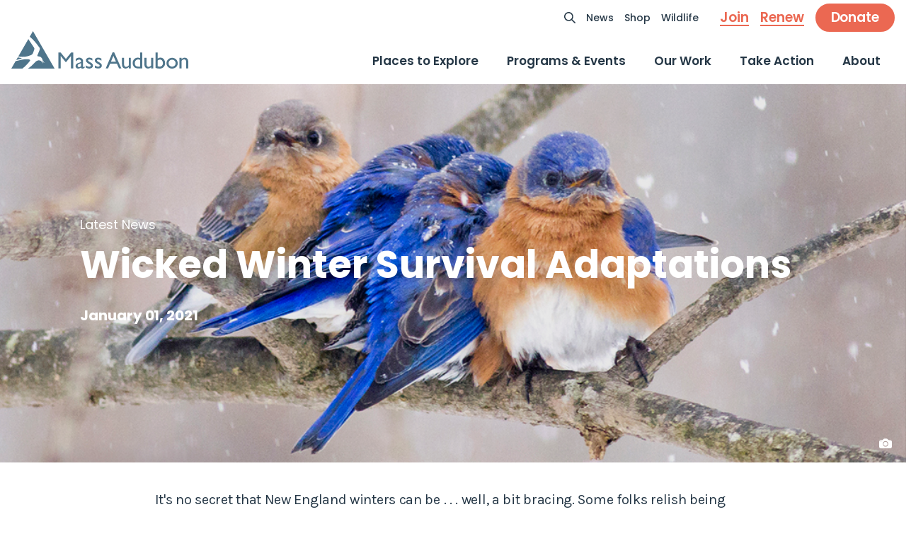

--- FILE ---
content_type: text/html; charset=UTF-8
request_url: https://www.massaudubon.org/news/latest/wicked-winter-survival-adaptations
body_size: 36297
content:
<!doctype html>
<html lang="en-US">
<head>
     
                <link rel="stylesheet" href="https://fonts.googleapis.com/css2?family=Karla:wght@400;500;600;700&family=Poppins:wght@400;500;600;700&display=swap">
<link rel="stylesheet" href="/build/app.css?v=2025-12-23-1130">
                    <meta charset="utf-8">
<meta http-equiv="X-UA-Compatible" content="IE=edge" /><script type="text/javascript">(window.NREUM||(NREUM={})).init={privacy:{cookies_enabled:true},ajax:{deny_list:["bam.nr-data.net"]},feature_flags:["soft_nav"],distributed_tracing:{enabled:true}};(window.NREUM||(NREUM={})).loader_config={agentID:"1588791012",accountID:"770378",trustKey:"770378",xpid:"UwEHUlFbGwIFUFlTAQcGVFM=",licenseKey:"c8192ea697",applicationID:"1548166127",browserID:"1588791012"};;/*! For license information please see nr-loader-spa-1.308.0.min.js.LICENSE.txt */
(()=>{var e,t,r={384:(e,t,r)=>{"use strict";r.d(t,{NT:()=>a,US:()=>u,Zm:()=>o,bQ:()=>d,dV:()=>c,pV:()=>l});var n=r(6154),i=r(1863),s=r(1910);const a={beacon:"bam.nr-data.net",errorBeacon:"bam.nr-data.net"};function o(){return n.gm.NREUM||(n.gm.NREUM={}),void 0===n.gm.newrelic&&(n.gm.newrelic=n.gm.NREUM),n.gm.NREUM}function c(){let e=o();return e.o||(e.o={ST:n.gm.setTimeout,SI:n.gm.setImmediate||n.gm.setInterval,CT:n.gm.clearTimeout,XHR:n.gm.XMLHttpRequest,REQ:n.gm.Request,EV:n.gm.Event,PR:n.gm.Promise,MO:n.gm.MutationObserver,FETCH:n.gm.fetch,WS:n.gm.WebSocket},(0,s.i)(...Object.values(e.o))),e}function d(e,t){let r=o();r.initializedAgents??={},t.initializedAt={ms:(0,i.t)(),date:new Date},r.initializedAgents[e]=t}function u(e,t){o()[e]=t}function l(){return function(){let e=o();const t=e.info||{};e.info={beacon:a.beacon,errorBeacon:a.errorBeacon,...t}}(),function(){let e=o();const t=e.init||{};e.init={...t}}(),c(),function(){let e=o();const t=e.loader_config||{};e.loader_config={...t}}(),o()}},782:(e,t,r)=>{"use strict";r.d(t,{T:()=>n});const n=r(860).K7.pageViewTiming},860:(e,t,r)=>{"use strict";r.d(t,{$J:()=>u,K7:()=>c,P3:()=>d,XX:()=>i,Yy:()=>o,df:()=>s,qY:()=>n,v4:()=>a});const n="events",i="jserrors",s="browser/blobs",a="rum",o="browser/logs",c={ajax:"ajax",genericEvents:"generic_events",jserrors:i,logging:"logging",metrics:"metrics",pageAction:"page_action",pageViewEvent:"page_view_event",pageViewTiming:"page_view_timing",sessionReplay:"session_replay",sessionTrace:"session_trace",softNav:"soft_navigations",spa:"spa"},d={[c.pageViewEvent]:1,[c.pageViewTiming]:2,[c.metrics]:3,[c.jserrors]:4,[c.spa]:5,[c.ajax]:6,[c.sessionTrace]:7,[c.softNav]:8,[c.sessionReplay]:9,[c.logging]:10,[c.genericEvents]:11},u={[c.pageViewEvent]:a,[c.pageViewTiming]:n,[c.ajax]:n,[c.spa]:n,[c.softNav]:n,[c.metrics]:i,[c.jserrors]:i,[c.sessionTrace]:s,[c.sessionReplay]:s,[c.logging]:o,[c.genericEvents]:"ins"}},944:(e,t,r)=>{"use strict";r.d(t,{R:()=>i});var n=r(3241);function i(e,t){"function"==typeof console.debug&&(console.debug("New Relic Warning: https://github.com/newrelic/newrelic-browser-agent/blob/main/docs/warning-codes.md#".concat(e),t),(0,n.W)({agentIdentifier:null,drained:null,type:"data",name:"warn",feature:"warn",data:{code:e,secondary:t}}))}},993:(e,t,r)=>{"use strict";r.d(t,{A$:()=>s,ET:()=>a,TZ:()=>o,p_:()=>i});var n=r(860);const i={ERROR:"ERROR",WARN:"WARN",INFO:"INFO",DEBUG:"DEBUG",TRACE:"TRACE"},s={OFF:0,ERROR:1,WARN:2,INFO:3,DEBUG:4,TRACE:5},a="log",o=n.K7.logging},1541:(e,t,r)=>{"use strict";r.d(t,{U:()=>i,f:()=>n});const n={MFE:"MFE",BA:"BA"};function i(e,t){if(2!==t?.harvestEndpointVersion)return{};const r=t.agentRef.runtime.appMetadata.agents[0].entityGuid;return e?{"source.id":e.id,"source.name":e.name,"source.type":e.type,"parent.id":e.parent?.id||r,"parent.type":e.parent?.type||n.BA}:{"entity.guid":r,appId:t.agentRef.info.applicationID}}},1687:(e,t,r)=>{"use strict";r.d(t,{Ak:()=>d,Ze:()=>h,x3:()=>u});var n=r(3241),i=r(7836),s=r(3606),a=r(860),o=r(2646);const c={};function d(e,t){const r={staged:!1,priority:a.P3[t]||0};l(e),c[e].get(t)||c[e].set(t,r)}function u(e,t){e&&c[e]&&(c[e].get(t)&&c[e].delete(t),p(e,t,!1),c[e].size&&f(e))}function l(e){if(!e)throw new Error("agentIdentifier required");c[e]||(c[e]=new Map)}function h(e="",t="feature",r=!1){if(l(e),!e||!c[e].get(t)||r)return p(e,t);c[e].get(t).staged=!0,f(e)}function f(e){const t=Array.from(c[e]);t.every(([e,t])=>t.staged)&&(t.sort((e,t)=>e[1].priority-t[1].priority),t.forEach(([t])=>{c[e].delete(t),p(e,t)}))}function p(e,t,r=!0){const a=e?i.ee.get(e):i.ee,c=s.i.handlers;if(!a.aborted&&a.backlog&&c){if((0,n.W)({agentIdentifier:e,type:"lifecycle",name:"drain",feature:t}),r){const e=a.backlog[t],r=c[t];if(r){for(let t=0;e&&t<e.length;++t)g(e[t],r);Object.entries(r).forEach(([e,t])=>{Object.values(t||{}).forEach(t=>{t[0]?.on&&t[0]?.context()instanceof o.y&&t[0].on(e,t[1])})})}}a.isolatedBacklog||delete c[t],a.backlog[t]=null,a.emit("drain-"+t,[])}}function g(e,t){var r=e[1];Object.values(t[r]||{}).forEach(t=>{var r=e[0];if(t[0]===r){var n=t[1],i=e[3],s=e[2];n.apply(i,s)}})}},1738:(e,t,r)=>{"use strict";r.d(t,{U:()=>f,Y:()=>h});var n=r(3241),i=r(9908),s=r(1863),a=r(944),o=r(5701),c=r(3969),d=r(8362),u=r(860),l=r(4261);function h(e,t,r,s){const h=s||r;!h||h[e]&&h[e]!==d.d.prototype[e]||(h[e]=function(){(0,i.p)(c.xV,["API/"+e+"/called"],void 0,u.K7.metrics,r.ee),(0,n.W)({agentIdentifier:r.agentIdentifier,drained:!!o.B?.[r.agentIdentifier],type:"data",name:"api",feature:l.Pl+e,data:{}});try{return t.apply(this,arguments)}catch(e){(0,a.R)(23,e)}})}function f(e,t,r,n,a){const o=e.info;null===r?delete o.jsAttributes[t]:o.jsAttributes[t]=r,(a||null===r)&&(0,i.p)(l.Pl+n,[(0,s.t)(),t,r],void 0,"session",e.ee)}},1741:(e,t,r)=>{"use strict";r.d(t,{W:()=>s});var n=r(944),i=r(4261);class s{#e(e,...t){if(this[e]!==s.prototype[e])return this[e](...t);(0,n.R)(35,e)}addPageAction(e,t){return this.#e(i.hG,e,t)}register(e){return this.#e(i.eY,e)}recordCustomEvent(e,t){return this.#e(i.fF,e,t)}setPageViewName(e,t){return this.#e(i.Fw,e,t)}setCustomAttribute(e,t,r){return this.#e(i.cD,e,t,r)}noticeError(e,t){return this.#e(i.o5,e,t)}setUserId(e,t=!1){return this.#e(i.Dl,e,t)}setApplicationVersion(e){return this.#e(i.nb,e)}setErrorHandler(e){return this.#e(i.bt,e)}addRelease(e,t){return this.#e(i.k6,e,t)}log(e,t){return this.#e(i.$9,e,t)}start(){return this.#e(i.d3)}finished(e){return this.#e(i.BL,e)}recordReplay(){return this.#e(i.CH)}pauseReplay(){return this.#e(i.Tb)}addToTrace(e){return this.#e(i.U2,e)}setCurrentRouteName(e){return this.#e(i.PA,e)}interaction(e){return this.#e(i.dT,e)}wrapLogger(e,t,r){return this.#e(i.Wb,e,t,r)}measure(e,t){return this.#e(i.V1,e,t)}consent(e){return this.#e(i.Pv,e)}}},1863:(e,t,r)=>{"use strict";function n(){return Math.floor(performance.now())}r.d(t,{t:()=>n})},1910:(e,t,r)=>{"use strict";r.d(t,{i:()=>s});var n=r(944);const i=new Map;function s(...e){return e.every(e=>{if(i.has(e))return i.get(e);const t="function"==typeof e?e.toString():"",r=t.includes("[native code]"),s=t.includes("nrWrapper");return r||s||(0,n.R)(64,e?.name||t),i.set(e,r),r})}},2555:(e,t,r)=>{"use strict";r.d(t,{D:()=>o,f:()=>a});var n=r(384),i=r(8122);const s={beacon:n.NT.beacon,errorBeacon:n.NT.errorBeacon,licenseKey:void 0,applicationID:void 0,sa:void 0,queueTime:void 0,applicationTime:void 0,ttGuid:void 0,user:void 0,account:void 0,product:void 0,extra:void 0,jsAttributes:{},userAttributes:void 0,atts:void 0,transactionName:void 0,tNamePlain:void 0};function a(e){try{return!!e.licenseKey&&!!e.errorBeacon&&!!e.applicationID}catch(e){return!1}}const o=e=>(0,i.a)(e,s)},2614:(e,t,r)=>{"use strict";r.d(t,{BB:()=>a,H3:()=>n,g:()=>d,iL:()=>c,tS:()=>o,uh:()=>i,wk:()=>s});const n="NRBA",i="SESSION",s=144e5,a=18e5,o={STARTED:"session-started",PAUSE:"session-pause",RESET:"session-reset",RESUME:"session-resume",UPDATE:"session-update"},c={SAME_TAB:"same-tab",CROSS_TAB:"cross-tab"},d={OFF:0,FULL:1,ERROR:2}},2646:(e,t,r)=>{"use strict";r.d(t,{y:()=>n});class n{constructor(e){this.contextId=e}}},2843:(e,t,r)=>{"use strict";r.d(t,{G:()=>s,u:()=>i});var n=r(3878);function i(e,t=!1,r,i){(0,n.DD)("visibilitychange",function(){if(t)return void("hidden"===document.visibilityState&&e());e(document.visibilityState)},r,i)}function s(e,t,r){(0,n.sp)("pagehide",e,t,r)}},3241:(e,t,r)=>{"use strict";r.d(t,{W:()=>s});var n=r(6154);const i="newrelic";function s(e={}){try{n.gm.dispatchEvent(new CustomEvent(i,{detail:e}))}catch(e){}}},3304:(e,t,r)=>{"use strict";r.d(t,{A:()=>s});var n=r(7836);const i=()=>{const e=new WeakSet;return(t,r)=>{if("object"==typeof r&&null!==r){if(e.has(r))return;e.add(r)}return r}};function s(e){try{return JSON.stringify(e,i())??""}catch(e){try{n.ee.emit("internal-error",[e])}catch(e){}return""}}},3333:(e,t,r)=>{"use strict";r.d(t,{$v:()=>u,TZ:()=>n,Xh:()=>c,Zp:()=>i,kd:()=>d,mq:()=>o,nf:()=>a,qN:()=>s});const n=r(860).K7.genericEvents,i=["auxclick","click","copy","keydown","paste","scrollend"],s=["focus","blur"],a=4,o=1e3,c=2e3,d=["PageAction","UserAction","BrowserPerformance"],u={RESOURCES:"experimental.resources",REGISTER:"register"}},3434:(e,t,r)=>{"use strict";r.d(t,{Jt:()=>s,YM:()=>d});var n=r(7836),i=r(5607);const s="nr@original:".concat(i.W),a=50;var o=Object.prototype.hasOwnProperty,c=!1;function d(e,t){return e||(e=n.ee),r.inPlace=function(e,t,n,i,s){n||(n="");const a="-"===n.charAt(0);for(let o=0;o<t.length;o++){const c=t[o],d=e[c];l(d)||(e[c]=r(d,a?c+n:n,i,c,s))}},r.flag=s,r;function r(t,r,n,c,d){return l(t)?t:(r||(r=""),nrWrapper[s]=t,function(e,t,r){if(Object.defineProperty&&Object.keys)try{return Object.keys(e).forEach(function(r){Object.defineProperty(t,r,{get:function(){return e[r]},set:function(t){return e[r]=t,t}})}),t}catch(e){u([e],r)}for(var n in e)o.call(e,n)&&(t[n]=e[n])}(t,nrWrapper,e),nrWrapper);function nrWrapper(){var s,o,l,h;let f;try{o=this,s=[...arguments],l="function"==typeof n?n(s,o):n||{}}catch(t){u([t,"",[s,o,c],l],e)}i(r+"start",[s,o,c],l,d);const p=performance.now();let g;try{return h=t.apply(o,s),g=performance.now(),h}catch(e){throw g=performance.now(),i(r+"err",[s,o,e],l,d),f=e,f}finally{const e=g-p,t={start:p,end:g,duration:e,isLongTask:e>=a,methodName:c,thrownError:f};t.isLongTask&&i("long-task",[t,o],l,d),i(r+"end",[s,o,h],l,d)}}}function i(r,n,i,s){if(!c||t){var a=c;c=!0;try{e.emit(r,n,i,t,s)}catch(t){u([t,r,n,i],e)}c=a}}}function u(e,t){t||(t=n.ee);try{t.emit("internal-error",e)}catch(e){}}function l(e){return!(e&&"function"==typeof e&&e.apply&&!e[s])}},3606:(e,t,r)=>{"use strict";r.d(t,{i:()=>s});var n=r(9908);s.on=a;var i=s.handlers={};function s(e,t,r,s){a(s||n.d,i,e,t,r)}function a(e,t,r,i,s){s||(s="feature"),e||(e=n.d);var a=t[s]=t[s]||{};(a[r]=a[r]||[]).push([e,i])}},3738:(e,t,r)=>{"use strict";r.d(t,{He:()=>i,Kp:()=>o,Lc:()=>d,Rz:()=>u,TZ:()=>n,bD:()=>s,d3:()=>a,jx:()=>l,sl:()=>h,uP:()=>c});const n=r(860).K7.sessionTrace,i="bstResource",s="resource",a="-start",o="-end",c="fn"+a,d="fn"+o,u="pushState",l=1e3,h=3e4},3785:(e,t,r)=>{"use strict";r.d(t,{R:()=>c,b:()=>d});var n=r(9908),i=r(1863),s=r(860),a=r(3969),o=r(993);function c(e,t,r={},c=o.p_.INFO,d=!0,u,l=(0,i.t)()){(0,n.p)(a.xV,["API/logging/".concat(c.toLowerCase(),"/called")],void 0,s.K7.metrics,e),(0,n.p)(o.ET,[l,t,r,c,d,u],void 0,s.K7.logging,e)}function d(e){return"string"==typeof e&&Object.values(o.p_).some(t=>t===e.toUpperCase().trim())}},3878:(e,t,r)=>{"use strict";function n(e,t){return{capture:e,passive:!1,signal:t}}function i(e,t,r=!1,i){window.addEventListener(e,t,n(r,i))}function s(e,t,r=!1,i){document.addEventListener(e,t,n(r,i))}r.d(t,{DD:()=>s,jT:()=>n,sp:()=>i})},3962:(e,t,r)=>{"use strict";r.d(t,{AM:()=>a,O2:()=>l,OV:()=>s,Qu:()=>h,TZ:()=>c,ih:()=>f,pP:()=>o,t1:()=>u,tC:()=>i,wD:()=>d});var n=r(860);const i=["click","keydown","submit"],s="popstate",a="api",o="initialPageLoad",c=n.K7.softNav,d=5e3,u=500,l={INITIAL_PAGE_LOAD:"",ROUTE_CHANGE:1,UNSPECIFIED:2},h={INTERACTION:1,AJAX:2,CUSTOM_END:3,CUSTOM_TRACER:4},f={IP:"in progress",PF:"pending finish",FIN:"finished",CAN:"cancelled"}},3969:(e,t,r)=>{"use strict";r.d(t,{TZ:()=>n,XG:()=>o,rs:()=>i,xV:()=>a,z_:()=>s});const n=r(860).K7.metrics,i="sm",s="cm",a="storeSupportabilityMetrics",o="storeEventMetrics"},4234:(e,t,r)=>{"use strict";r.d(t,{W:()=>s});var n=r(7836),i=r(1687);class s{constructor(e,t){this.agentIdentifier=e,this.ee=n.ee.get(e),this.featureName=t,this.blocked=!1}deregisterDrain(){(0,i.x3)(this.agentIdentifier,this.featureName)}}},4261:(e,t,r)=>{"use strict";r.d(t,{$9:()=>u,BL:()=>c,CH:()=>p,Dl:()=>R,Fw:()=>w,PA:()=>v,Pl:()=>n,Pv:()=>A,Tb:()=>h,U2:()=>a,V1:()=>E,Wb:()=>T,bt:()=>y,cD:()=>b,d3:()=>x,dT:()=>d,eY:()=>g,fF:()=>f,hG:()=>s,hw:()=>i,k6:()=>o,nb:()=>m,o5:()=>l});const n="api-",i=n+"ixn-",s="addPageAction",a="addToTrace",o="addRelease",c="finished",d="interaction",u="log",l="noticeError",h="pauseReplay",f="recordCustomEvent",p="recordReplay",g="register",m="setApplicationVersion",v="setCurrentRouteName",b="setCustomAttribute",y="setErrorHandler",w="setPageViewName",R="setUserId",x="start",T="wrapLogger",E="measure",A="consent"},5205:(e,t,r)=>{"use strict";r.d(t,{j:()=>S});var n=r(384),i=r(1741);var s=r(2555),a=r(3333);const o=e=>{if(!e||"string"!=typeof e)return!1;try{document.createDocumentFragment().querySelector(e)}catch{return!1}return!0};var c=r(2614),d=r(944),u=r(8122);const l="[data-nr-mask]",h=e=>(0,u.a)(e,(()=>{const e={feature_flags:[],experimental:{allow_registered_children:!1,resources:!1},mask_selector:"*",block_selector:"[data-nr-block]",mask_input_options:{color:!1,date:!1,"datetime-local":!1,email:!1,month:!1,number:!1,range:!1,search:!1,tel:!1,text:!1,time:!1,url:!1,week:!1,textarea:!1,select:!1,password:!0}};return{ajax:{deny_list:void 0,block_internal:!0,enabled:!0,autoStart:!0},api:{get allow_registered_children(){return e.feature_flags.includes(a.$v.REGISTER)||e.experimental.allow_registered_children},set allow_registered_children(t){e.experimental.allow_registered_children=t},duplicate_registered_data:!1},browser_consent_mode:{enabled:!1},distributed_tracing:{enabled:void 0,exclude_newrelic_header:void 0,cors_use_newrelic_header:void 0,cors_use_tracecontext_headers:void 0,allowed_origins:void 0},get feature_flags(){return e.feature_flags},set feature_flags(t){e.feature_flags=t},generic_events:{enabled:!0,autoStart:!0},harvest:{interval:30},jserrors:{enabled:!0,autoStart:!0},logging:{enabled:!0,autoStart:!0},metrics:{enabled:!0,autoStart:!0},obfuscate:void 0,page_action:{enabled:!0},page_view_event:{enabled:!0,autoStart:!0},page_view_timing:{enabled:!0,autoStart:!0},performance:{capture_marks:!1,capture_measures:!1,capture_detail:!0,resources:{get enabled(){return e.feature_flags.includes(a.$v.RESOURCES)||e.experimental.resources},set enabled(t){e.experimental.resources=t},asset_types:[],first_party_domains:[],ignore_newrelic:!0}},privacy:{cookies_enabled:!0},proxy:{assets:void 0,beacon:void 0},session:{expiresMs:c.wk,inactiveMs:c.BB},session_replay:{autoStart:!0,enabled:!1,preload:!1,sampling_rate:10,error_sampling_rate:100,collect_fonts:!1,inline_images:!1,fix_stylesheets:!0,mask_all_inputs:!0,get mask_text_selector(){return e.mask_selector},set mask_text_selector(t){o(t)?e.mask_selector="".concat(t,",").concat(l):""===t||null===t?e.mask_selector=l:(0,d.R)(5,t)},get block_class(){return"nr-block"},get ignore_class(){return"nr-ignore"},get mask_text_class(){return"nr-mask"},get block_selector(){return e.block_selector},set block_selector(t){o(t)?e.block_selector+=",".concat(t):""!==t&&(0,d.R)(6,t)},get mask_input_options(){return e.mask_input_options},set mask_input_options(t){t&&"object"==typeof t?e.mask_input_options={...t,password:!0}:(0,d.R)(7,t)}},session_trace:{enabled:!0,autoStart:!0},soft_navigations:{enabled:!0,autoStart:!0},spa:{enabled:!0,autoStart:!0},ssl:void 0,user_actions:{enabled:!0,elementAttributes:["id","className","tagName","type"]}}})());var f=r(6154),p=r(9324);let g=0;const m={buildEnv:p.F3,distMethod:p.Xs,version:p.xv,originTime:f.WN},v={consented:!1},b={appMetadata:{},get consented(){return this.session?.state?.consent||v.consented},set consented(e){v.consented=e},customTransaction:void 0,denyList:void 0,disabled:!1,harvester:void 0,isolatedBacklog:!1,isRecording:!1,loaderType:void 0,maxBytes:3e4,obfuscator:void 0,onerror:void 0,ptid:void 0,releaseIds:{},session:void 0,timeKeeper:void 0,registeredEntities:[],jsAttributesMetadata:{bytes:0},get harvestCount(){return++g}},y=e=>{const t=(0,u.a)(e,b),r=Object.keys(m).reduce((e,t)=>(e[t]={value:m[t],writable:!1,configurable:!0,enumerable:!0},e),{});return Object.defineProperties(t,r)};var w=r(5701);const R=e=>{const t=e.startsWith("http");e+="/",r.p=t?e:"https://"+e};var x=r(7836),T=r(3241);const E={accountID:void 0,trustKey:void 0,agentID:void 0,licenseKey:void 0,applicationID:void 0,xpid:void 0},A=e=>(0,u.a)(e,E),_=new Set;function S(e,t={},r,a){let{init:o,info:c,loader_config:d,runtime:u={},exposed:l=!0}=t;if(!c){const e=(0,n.pV)();o=e.init,c=e.info,d=e.loader_config}e.init=h(o||{}),e.loader_config=A(d||{}),c.jsAttributes??={},f.bv&&(c.jsAttributes.isWorker=!0),e.info=(0,s.D)(c);const p=e.init,g=[c.beacon,c.errorBeacon];_.has(e.agentIdentifier)||(p.proxy.assets&&(R(p.proxy.assets),g.push(p.proxy.assets)),p.proxy.beacon&&g.push(p.proxy.beacon),e.beacons=[...g],function(e){const t=(0,n.pV)();Object.getOwnPropertyNames(i.W.prototype).forEach(r=>{const n=i.W.prototype[r];if("function"!=typeof n||"constructor"===n)return;let s=t[r];e[r]&&!1!==e.exposed&&"micro-agent"!==e.runtime?.loaderType&&(t[r]=(...t)=>{const n=e[r](...t);return s?s(...t):n})})}(e),(0,n.US)("activatedFeatures",w.B)),u.denyList=[...p.ajax.deny_list||[],...p.ajax.block_internal?g:[]],u.ptid=e.agentIdentifier,u.loaderType=r,e.runtime=y(u),_.has(e.agentIdentifier)||(e.ee=x.ee.get(e.agentIdentifier),e.exposed=l,(0,T.W)({agentIdentifier:e.agentIdentifier,drained:!!w.B?.[e.agentIdentifier],type:"lifecycle",name:"initialize",feature:void 0,data:e.config})),_.add(e.agentIdentifier)}},5270:(e,t,r)=>{"use strict";r.d(t,{Aw:()=>a,SR:()=>s,rF:()=>o});var n=r(384),i=r(7767);function s(e){return!!(0,n.dV)().o.MO&&(0,i.V)(e)&&!0===e?.session_trace.enabled}function a(e){return!0===e?.session_replay.preload&&s(e)}function o(e,t){try{if("string"==typeof t?.type){if("password"===t.type.toLowerCase())return"*".repeat(e?.length||0);if(void 0!==t?.dataset?.nrUnmask||t?.classList?.contains("nr-unmask"))return e}}catch(e){}return"string"==typeof e?e.replace(/[\S]/g,"*"):"*".repeat(e?.length||0)}},5289:(e,t,r)=>{"use strict";r.d(t,{GG:()=>a,Qr:()=>c,sB:()=>o});var n=r(3878),i=r(6389);function s(){return"undefined"==typeof document||"complete"===document.readyState}function a(e,t){if(s())return e();const r=(0,i.J)(e),a=setInterval(()=>{s()&&(clearInterval(a),r())},500);(0,n.sp)("load",r,t)}function o(e){if(s())return e();(0,n.DD)("DOMContentLoaded",e)}function c(e){if(s())return e();(0,n.sp)("popstate",e)}},5607:(e,t,r)=>{"use strict";r.d(t,{W:()=>n});const n=(0,r(9566).bz)()},5701:(e,t,r)=>{"use strict";r.d(t,{B:()=>s,t:()=>a});var n=r(3241);const i=new Set,s={};function a(e,t){const r=t.agentIdentifier;s[r]??={},e&&"object"==typeof e&&(i.has(r)||(t.ee.emit("rumresp",[e]),s[r]=e,i.add(r),(0,n.W)({agentIdentifier:r,loaded:!0,drained:!0,type:"lifecycle",name:"load",feature:void 0,data:e})))}},6154:(e,t,r)=>{"use strict";r.d(t,{OF:()=>d,RI:()=>i,WN:()=>h,bv:()=>s,eN:()=>f,gm:()=>a,lR:()=>l,m:()=>c,mw:()=>o,sb:()=>u});var n=r(1863);const i="undefined"!=typeof window&&!!window.document,s="undefined"!=typeof WorkerGlobalScope&&("undefined"!=typeof self&&self instanceof WorkerGlobalScope&&self.navigator instanceof WorkerNavigator||"undefined"!=typeof globalThis&&globalThis instanceof WorkerGlobalScope&&globalThis.navigator instanceof WorkerNavigator),a=i?window:"undefined"!=typeof WorkerGlobalScope&&("undefined"!=typeof self&&self instanceof WorkerGlobalScope&&self||"undefined"!=typeof globalThis&&globalThis instanceof WorkerGlobalScope&&globalThis),o=Boolean("hidden"===a?.document?.visibilityState),c=""+a?.location,d=/iPad|iPhone|iPod/.test(a.navigator?.userAgent),u=d&&"undefined"==typeof SharedWorker,l=(()=>{const e=a.navigator?.userAgent?.match(/Firefox[/\s](\d+\.\d+)/);return Array.isArray(e)&&e.length>=2?+e[1]:0})(),h=Date.now()-(0,n.t)(),f=()=>"undefined"!=typeof PerformanceNavigationTiming&&a?.performance?.getEntriesByType("navigation")?.[0]?.responseStart},6344:(e,t,r)=>{"use strict";r.d(t,{BB:()=>u,Qb:()=>l,TZ:()=>i,Ug:()=>a,Vh:()=>s,_s:()=>o,bc:()=>d,yP:()=>c});var n=r(2614);const i=r(860).K7.sessionReplay,s="errorDuringReplay",a=.12,o={DomContentLoaded:0,Load:1,FullSnapshot:2,IncrementalSnapshot:3,Meta:4,Custom:5},c={[n.g.ERROR]:15e3,[n.g.FULL]:3e5,[n.g.OFF]:0},d={RESET:{message:"Session was reset",sm:"Reset"},IMPORT:{message:"Recorder failed to import",sm:"Import"},TOO_MANY:{message:"429: Too Many Requests",sm:"Too-Many"},TOO_BIG:{message:"Payload was too large",sm:"Too-Big"},CROSS_TAB:{message:"Session Entity was set to OFF on another tab",sm:"Cross-Tab"},ENTITLEMENTS:{message:"Session Replay is not allowed and will not be started",sm:"Entitlement"}},u=5e3,l={API:"api",RESUME:"resume",SWITCH_TO_FULL:"switchToFull",INITIALIZE:"initialize",PRELOAD:"preload"}},6389:(e,t,r)=>{"use strict";function n(e,t=500,r={}){const n=r?.leading||!1;let i;return(...r)=>{n&&void 0===i&&(e.apply(this,r),i=setTimeout(()=>{i=clearTimeout(i)},t)),n||(clearTimeout(i),i=setTimeout(()=>{e.apply(this,r)},t))}}function i(e){let t=!1;return(...r)=>{t||(t=!0,e.apply(this,r))}}r.d(t,{J:()=>i,s:()=>n})},6630:(e,t,r)=>{"use strict";r.d(t,{T:()=>n});const n=r(860).K7.pageViewEvent},6774:(e,t,r)=>{"use strict";r.d(t,{T:()=>n});const n=r(860).K7.jserrors},7295:(e,t,r)=>{"use strict";r.d(t,{Xv:()=>a,gX:()=>i,iW:()=>s});var n=[];function i(e){if(!e||s(e))return!1;if(0===n.length)return!0;if("*"===n[0].hostname)return!1;for(var t=0;t<n.length;t++){var r=n[t];if(r.hostname.test(e.hostname)&&r.pathname.test(e.pathname))return!1}return!0}function s(e){return void 0===e.hostname}function a(e){if(n=[],e&&e.length)for(var t=0;t<e.length;t++){let r=e[t];if(!r)continue;if("*"===r)return void(n=[{hostname:"*"}]);0===r.indexOf("http://")?r=r.substring(7):0===r.indexOf("https://")&&(r=r.substring(8));const i=r.indexOf("/");let s,a;i>0?(s=r.substring(0,i),a=r.substring(i)):(s=r,a="*");let[c]=s.split(":");n.push({hostname:o(c),pathname:o(a,!0)})}}function o(e,t=!1){const r=e.replace(/[.+?^${}()|[\]\\]/g,e=>"\\"+e).replace(/\*/g,".*?");return new RegExp((t?"^":"")+r+"$")}},7485:(e,t,r)=>{"use strict";r.d(t,{D:()=>i});var n=r(6154);function i(e){if(0===(e||"").indexOf("data:"))return{protocol:"data"};try{const t=new URL(e,location.href),r={port:t.port,hostname:t.hostname,pathname:t.pathname,search:t.search,protocol:t.protocol.slice(0,t.protocol.indexOf(":")),sameOrigin:t.protocol===n.gm?.location?.protocol&&t.host===n.gm?.location?.host};return r.port&&""!==r.port||("http:"===t.protocol&&(r.port="80"),"https:"===t.protocol&&(r.port="443")),r.pathname&&""!==r.pathname?r.pathname.startsWith("/")||(r.pathname="/".concat(r.pathname)):r.pathname="/",r}catch(e){return{}}}},7699:(e,t,r)=>{"use strict";r.d(t,{It:()=>s,KC:()=>o,No:()=>i,qh:()=>a});var n=r(860);const i=16e3,s=1e6,a="SESSION_ERROR",o={[n.K7.logging]:!0,[n.K7.genericEvents]:!1,[n.K7.jserrors]:!1,[n.K7.ajax]:!1}},7767:(e,t,r)=>{"use strict";r.d(t,{V:()=>i});var n=r(6154);const i=e=>n.RI&&!0===e?.privacy.cookies_enabled},7836:(e,t,r)=>{"use strict";r.d(t,{P:()=>o,ee:()=>c});var n=r(384),i=r(8990),s=r(2646),a=r(5607);const o="nr@context:".concat(a.W),c=function e(t,r){var n={},a={},u={},l=!1;try{l=16===r.length&&d.initializedAgents?.[r]?.runtime.isolatedBacklog}catch(e){}var h={on:p,addEventListener:p,removeEventListener:function(e,t){var r=n[e];if(!r)return;for(var i=0;i<r.length;i++)r[i]===t&&r.splice(i,1)},emit:function(e,r,n,i,s){!1!==s&&(s=!0);if(c.aborted&&!i)return;t&&s&&t.emit(e,r,n);var o=f(n);g(e).forEach(e=>{e.apply(o,r)});var d=v()[a[e]];d&&d.push([h,e,r,o]);return o},get:m,listeners:g,context:f,buffer:function(e,t){const r=v();if(t=t||"feature",h.aborted)return;Object.entries(e||{}).forEach(([e,n])=>{a[n]=t,t in r||(r[t]=[])})},abort:function(){h._aborted=!0,Object.keys(h.backlog).forEach(e=>{delete h.backlog[e]})},isBuffering:function(e){return!!v()[a[e]]},debugId:r,backlog:l?{}:t&&"object"==typeof t.backlog?t.backlog:{},isolatedBacklog:l};return Object.defineProperty(h,"aborted",{get:()=>{let e=h._aborted||!1;return e||(t&&(e=t.aborted),e)}}),h;function f(e){return e&&e instanceof s.y?e:e?(0,i.I)(e,o,()=>new s.y(o)):new s.y(o)}function p(e,t){n[e]=g(e).concat(t)}function g(e){return n[e]||[]}function m(t){return u[t]=u[t]||e(h,t)}function v(){return h.backlog}}(void 0,"globalEE"),d=(0,n.Zm)();d.ee||(d.ee=c)},8122:(e,t,r)=>{"use strict";r.d(t,{a:()=>i});var n=r(944);function i(e,t){try{if(!e||"object"!=typeof e)return(0,n.R)(3);if(!t||"object"!=typeof t)return(0,n.R)(4);const r=Object.create(Object.getPrototypeOf(t),Object.getOwnPropertyDescriptors(t)),s=0===Object.keys(r).length?e:r;for(let a in s)if(void 0!==e[a])try{if(null===e[a]){r[a]=null;continue}Array.isArray(e[a])&&Array.isArray(t[a])?r[a]=Array.from(new Set([...e[a],...t[a]])):"object"==typeof e[a]&&"object"==typeof t[a]?r[a]=i(e[a],t[a]):r[a]=e[a]}catch(e){r[a]||(0,n.R)(1,e)}return r}catch(e){(0,n.R)(2,e)}}},8139:(e,t,r)=>{"use strict";r.d(t,{u:()=>h});var n=r(7836),i=r(3434),s=r(8990),a=r(6154);const o={},c=a.gm.XMLHttpRequest,d="addEventListener",u="removeEventListener",l="nr@wrapped:".concat(n.P);function h(e){var t=function(e){return(e||n.ee).get("events")}(e);if(o[t.debugId]++)return t;o[t.debugId]=1;var r=(0,i.YM)(t,!0);function h(e){r.inPlace(e,[d,u],"-",p)}function p(e,t){return e[1]}return"getPrototypeOf"in Object&&(a.RI&&f(document,h),c&&f(c.prototype,h),f(a.gm,h)),t.on(d+"-start",function(e,t){var n=e[1];if(null!==n&&("function"==typeof n||"object"==typeof n)&&"newrelic"!==e[0]){var i=(0,s.I)(n,l,function(){var e={object:function(){if("function"!=typeof n.handleEvent)return;return n.handleEvent.apply(n,arguments)},function:n}[typeof n];return e?r(e,"fn-",null,e.name||"anonymous"):n});this.wrapped=e[1]=i}}),t.on(u+"-start",function(e){e[1]=this.wrapped||e[1]}),t}function f(e,t,...r){let n=e;for(;"object"==typeof n&&!Object.prototype.hasOwnProperty.call(n,d);)n=Object.getPrototypeOf(n);n&&t(n,...r)}},8362:(e,t,r)=>{"use strict";r.d(t,{d:()=>s});var n=r(9566),i=r(1741);class s extends i.W{agentIdentifier=(0,n.LA)(16)}},8374:(e,t,r)=>{r.nc=(()=>{try{return document?.currentScript?.nonce}catch(e){}return""})()},8990:(e,t,r)=>{"use strict";r.d(t,{I:()=>i});var n=Object.prototype.hasOwnProperty;function i(e,t,r){if(n.call(e,t))return e[t];var i=r();if(Object.defineProperty&&Object.keys)try{return Object.defineProperty(e,t,{value:i,writable:!0,enumerable:!1}),i}catch(e){}return e[t]=i,i}},9119:(e,t,r)=>{"use strict";r.d(t,{L:()=>s});var n=/([^?#]*)[^#]*(#[^?]*|$).*/,i=/([^?#]*)().*/;function s(e,t){return e?e.replace(t?n:i,"$1$2"):e}},9300:(e,t,r)=>{"use strict";r.d(t,{T:()=>n});const n=r(860).K7.ajax},9324:(e,t,r)=>{"use strict";r.d(t,{AJ:()=>a,F3:()=>i,Xs:()=>s,Yq:()=>o,xv:()=>n});const n="1.308.0",i="PROD",s="CDN",a="@newrelic/rrweb",o="1.0.1"},9566:(e,t,r)=>{"use strict";r.d(t,{LA:()=>o,ZF:()=>c,bz:()=>a,el:()=>d});var n=r(6154);const i="xxxxxxxx-xxxx-4xxx-yxxx-xxxxxxxxxxxx";function s(e,t){return e?15&e[t]:16*Math.random()|0}function a(){const e=n.gm?.crypto||n.gm?.msCrypto;let t,r=0;return e&&e.getRandomValues&&(t=e.getRandomValues(new Uint8Array(30))),i.split("").map(e=>"x"===e?s(t,r++).toString(16):"y"===e?(3&s()|8).toString(16):e).join("")}function o(e){const t=n.gm?.crypto||n.gm?.msCrypto;let r,i=0;t&&t.getRandomValues&&(r=t.getRandomValues(new Uint8Array(e)));const a=[];for(var o=0;o<e;o++)a.push(s(r,i++).toString(16));return a.join("")}function c(){return o(16)}function d(){return o(32)}},9908:(e,t,r)=>{"use strict";r.d(t,{d:()=>n,p:()=>i});var n=r(7836).ee.get("handle");function i(e,t,r,i,s){s?(s.buffer([e],i),s.emit(e,t,r)):(n.buffer([e],i),n.emit(e,t,r))}}},n={};function i(e){var t=n[e];if(void 0!==t)return t.exports;var s=n[e]={exports:{}};return r[e](s,s.exports,i),s.exports}i.m=r,i.d=(e,t)=>{for(var r in t)i.o(t,r)&&!i.o(e,r)&&Object.defineProperty(e,r,{enumerable:!0,get:t[r]})},i.f={},i.e=e=>Promise.all(Object.keys(i.f).reduce((t,r)=>(i.f[r](e,t),t),[])),i.u=e=>({212:"nr-spa-compressor",249:"nr-spa-recorder",478:"nr-spa"}[e]+"-1.308.0.min.js"),i.o=(e,t)=>Object.prototype.hasOwnProperty.call(e,t),e={},t="NRBA-1.308.0.PROD:",i.l=(r,n,s,a)=>{if(e[r])e[r].push(n);else{var o,c;if(void 0!==s)for(var d=document.getElementsByTagName("script"),u=0;u<d.length;u++){var l=d[u];if(l.getAttribute("src")==r||l.getAttribute("data-webpack")==t+s){o=l;break}}if(!o){c=!0;var h={478:"sha512-RSfSVnmHk59T/uIPbdSE0LPeqcEdF4/+XhfJdBuccH5rYMOEZDhFdtnh6X6nJk7hGpzHd9Ujhsy7lZEz/ORYCQ==",249:"sha512-ehJXhmntm85NSqW4MkhfQqmeKFulra3klDyY0OPDUE+sQ3GokHlPh1pmAzuNy//3j4ac6lzIbmXLvGQBMYmrkg==",212:"sha512-B9h4CR46ndKRgMBcK+j67uSR2RCnJfGefU+A7FrgR/k42ovXy5x/MAVFiSvFxuVeEk/pNLgvYGMp1cBSK/G6Fg=="};(o=document.createElement("script")).charset="utf-8",i.nc&&o.setAttribute("nonce",i.nc),o.setAttribute("data-webpack",t+s),o.src=r,0!==o.src.indexOf(window.location.origin+"/")&&(o.crossOrigin="anonymous"),h[a]&&(o.integrity=h[a])}e[r]=[n];var f=(t,n)=>{o.onerror=o.onload=null,clearTimeout(p);var i=e[r];if(delete e[r],o.parentNode&&o.parentNode.removeChild(o),i&&i.forEach(e=>e(n)),t)return t(n)},p=setTimeout(f.bind(null,void 0,{type:"timeout",target:o}),12e4);o.onerror=f.bind(null,o.onerror),o.onload=f.bind(null,o.onload),c&&document.head.appendChild(o)}},i.r=e=>{"undefined"!=typeof Symbol&&Symbol.toStringTag&&Object.defineProperty(e,Symbol.toStringTag,{value:"Module"}),Object.defineProperty(e,"__esModule",{value:!0})},i.p="https://js-agent.newrelic.com/",(()=>{var e={38:0,788:0};i.f.j=(t,r)=>{var n=i.o(e,t)?e[t]:void 0;if(0!==n)if(n)r.push(n[2]);else{var s=new Promise((r,i)=>n=e[t]=[r,i]);r.push(n[2]=s);var a=i.p+i.u(t),o=new Error;i.l(a,r=>{if(i.o(e,t)&&(0!==(n=e[t])&&(e[t]=void 0),n)){var s=r&&("load"===r.type?"missing":r.type),a=r&&r.target&&r.target.src;o.message="Loading chunk "+t+" failed: ("+s+": "+a+")",o.name="ChunkLoadError",o.type=s,o.request=a,n[1](o)}},"chunk-"+t,t)}};var t=(t,r)=>{var n,s,[a,o,c]=r,d=0;if(a.some(t=>0!==e[t])){for(n in o)i.o(o,n)&&(i.m[n]=o[n]);if(c)c(i)}for(t&&t(r);d<a.length;d++)s=a[d],i.o(e,s)&&e[s]&&e[s][0](),e[s]=0},r=self["webpackChunk:NRBA-1.308.0.PROD"]=self["webpackChunk:NRBA-1.308.0.PROD"]||[];r.forEach(t.bind(null,0)),r.push=t.bind(null,r.push.bind(r))})(),(()=>{"use strict";i(8374);var e=i(8362),t=i(860);const r=Object.values(t.K7);var n=i(5205);var s=i(9908),a=i(1863),o=i(4261),c=i(1738);var d=i(1687),u=i(4234),l=i(5289),h=i(6154),f=i(944),p=i(5270),g=i(7767),m=i(6389),v=i(7699);class b extends u.W{constructor(e,t){super(e.agentIdentifier,t),this.agentRef=e,this.abortHandler=void 0,this.featAggregate=void 0,this.loadedSuccessfully=void 0,this.onAggregateImported=new Promise(e=>{this.loadedSuccessfully=e}),this.deferred=Promise.resolve(),!1===e.init[this.featureName].autoStart?this.deferred=new Promise((t,r)=>{this.ee.on("manual-start-all",(0,m.J)(()=>{(0,d.Ak)(e.agentIdentifier,this.featureName),t()}))}):(0,d.Ak)(e.agentIdentifier,t)}importAggregator(e,t,r={}){if(this.featAggregate)return;const n=async()=>{let n;await this.deferred;try{if((0,g.V)(e.init)){const{setupAgentSession:t}=await i.e(478).then(i.bind(i,8766));n=t(e)}}catch(e){(0,f.R)(20,e),this.ee.emit("internal-error",[e]),(0,s.p)(v.qh,[e],void 0,this.featureName,this.ee)}try{if(!this.#t(this.featureName,n,e.init))return(0,d.Ze)(this.agentIdentifier,this.featureName),void this.loadedSuccessfully(!1);const{Aggregate:i}=await t();this.featAggregate=new i(e,r),e.runtime.harvester.initializedAggregates.push(this.featAggregate),this.loadedSuccessfully(!0)}catch(e){(0,f.R)(34,e),this.abortHandler?.(),(0,d.Ze)(this.agentIdentifier,this.featureName,!0),this.loadedSuccessfully(!1),this.ee&&this.ee.abort()}};h.RI?(0,l.GG)(()=>n(),!0):n()}#t(e,r,n){if(this.blocked)return!1;switch(e){case t.K7.sessionReplay:return(0,p.SR)(n)&&!!r;case t.K7.sessionTrace:return!!r;default:return!0}}}var y=i(6630),w=i(2614),R=i(3241);class x extends b{static featureName=y.T;constructor(e){var t;super(e,y.T),this.setupInspectionEvents(e.agentIdentifier),t=e,(0,c.Y)(o.Fw,function(e,r){"string"==typeof e&&("/"!==e.charAt(0)&&(e="/"+e),t.runtime.customTransaction=(r||"http://custom.transaction")+e,(0,s.p)(o.Pl+o.Fw,[(0,a.t)()],void 0,void 0,t.ee))},t),this.importAggregator(e,()=>i.e(478).then(i.bind(i,2467)))}setupInspectionEvents(e){const t=(t,r)=>{t&&(0,R.W)({agentIdentifier:e,timeStamp:t.timeStamp,loaded:"complete"===t.target.readyState,type:"window",name:r,data:t.target.location+""})};(0,l.sB)(e=>{t(e,"DOMContentLoaded")}),(0,l.GG)(e=>{t(e,"load")}),(0,l.Qr)(e=>{t(e,"navigate")}),this.ee.on(w.tS.UPDATE,(t,r)=>{(0,R.W)({agentIdentifier:e,type:"lifecycle",name:"session",data:r})})}}var T=i(384);class E extends e.d{constructor(e){var t;(super(),h.gm)?(this.features={},(0,T.bQ)(this.agentIdentifier,this),this.desiredFeatures=new Set(e.features||[]),this.desiredFeatures.add(x),(0,n.j)(this,e,e.loaderType||"agent"),t=this,(0,c.Y)(o.cD,function(e,r,n=!1){if("string"==typeof e){if(["string","number","boolean"].includes(typeof r)||null===r)return(0,c.U)(t,e,r,o.cD,n);(0,f.R)(40,typeof r)}else(0,f.R)(39,typeof e)},t),function(e){(0,c.Y)(o.Dl,function(t,r=!1){if("string"!=typeof t&&null!==t)return void(0,f.R)(41,typeof t);const n=e.info.jsAttributes["enduser.id"];r&&null!=n&&n!==t?(0,s.p)(o.Pl+"setUserIdAndResetSession",[t],void 0,"session",e.ee):(0,c.U)(e,"enduser.id",t,o.Dl,!0)},e)}(this),function(e){(0,c.Y)(o.nb,function(t){if("string"==typeof t||null===t)return(0,c.U)(e,"application.version",t,o.nb,!1);(0,f.R)(42,typeof t)},e)}(this),function(e){(0,c.Y)(o.d3,function(){e.ee.emit("manual-start-all")},e)}(this),function(e){(0,c.Y)(o.Pv,function(t=!0){if("boolean"==typeof t){if((0,s.p)(o.Pl+o.Pv,[t],void 0,"session",e.ee),e.runtime.consented=t,t){const t=e.features.page_view_event;t.onAggregateImported.then(e=>{const r=t.featAggregate;e&&!r.sentRum&&r.sendRum()})}}else(0,f.R)(65,typeof t)},e)}(this),this.run()):(0,f.R)(21)}get config(){return{info:this.info,init:this.init,loader_config:this.loader_config,runtime:this.runtime}}get api(){return this}run(){try{const e=function(e){const t={};return r.forEach(r=>{t[r]=!!e[r]?.enabled}),t}(this.init),n=[...this.desiredFeatures];n.sort((e,r)=>t.P3[e.featureName]-t.P3[r.featureName]),n.forEach(r=>{if(!e[r.featureName]&&r.featureName!==t.K7.pageViewEvent)return;if(r.featureName===t.K7.spa)return void(0,f.R)(67);const n=function(e){switch(e){case t.K7.ajax:return[t.K7.jserrors];case t.K7.sessionTrace:return[t.K7.ajax,t.K7.pageViewEvent];case t.K7.sessionReplay:return[t.K7.sessionTrace];case t.K7.pageViewTiming:return[t.K7.pageViewEvent];default:return[]}}(r.featureName).filter(e=>!(e in this.features));n.length>0&&(0,f.R)(36,{targetFeature:r.featureName,missingDependencies:n}),this.features[r.featureName]=new r(this)})}catch(e){(0,f.R)(22,e);for(const e in this.features)this.features[e].abortHandler?.();const t=(0,T.Zm)();delete t.initializedAgents[this.agentIdentifier]?.features,delete this.sharedAggregator;return t.ee.get(this.agentIdentifier).abort(),!1}}}var A=i(2843),_=i(782);class S extends b{static featureName=_.T;constructor(e){super(e,_.T),h.RI&&((0,A.u)(()=>(0,s.p)("docHidden",[(0,a.t)()],void 0,_.T,this.ee),!0),(0,A.G)(()=>(0,s.p)("winPagehide",[(0,a.t)()],void 0,_.T,this.ee)),this.importAggregator(e,()=>i.e(478).then(i.bind(i,9917))))}}var O=i(3969);class I extends b{static featureName=O.TZ;constructor(e){super(e,O.TZ),h.RI&&document.addEventListener("securitypolicyviolation",e=>{(0,s.p)(O.xV,["Generic/CSPViolation/Detected"],void 0,this.featureName,this.ee)}),this.importAggregator(e,()=>i.e(478).then(i.bind(i,6555)))}}var N=i(6774),P=i(3878),k=i(3304);class D{constructor(e,t,r,n,i){this.name="UncaughtError",this.message="string"==typeof e?e:(0,k.A)(e),this.sourceURL=t,this.line=r,this.column=n,this.__newrelic=i}}function C(e){return M(e)?e:new D(void 0!==e?.message?e.message:e,e?.filename||e?.sourceURL,e?.lineno||e?.line,e?.colno||e?.col,e?.__newrelic,e?.cause)}function j(e){const t="Unhandled Promise Rejection: ";if(!e?.reason)return;if(M(e.reason)){try{e.reason.message.startsWith(t)||(e.reason.message=t+e.reason.message)}catch(e){}return C(e.reason)}const r=C(e.reason);return(r.message||"").startsWith(t)||(r.message=t+r.message),r}function L(e){if(e.error instanceof SyntaxError&&!/:\d+$/.test(e.error.stack?.trim())){const t=new D(e.message,e.filename,e.lineno,e.colno,e.error.__newrelic,e.cause);return t.name=SyntaxError.name,t}return M(e.error)?e.error:C(e)}function M(e){return e instanceof Error&&!!e.stack}function H(e,r,n,i,o=(0,a.t)()){"string"==typeof e&&(e=new Error(e)),(0,s.p)("err",[e,o,!1,r,n.runtime.isRecording,void 0,i],void 0,t.K7.jserrors,n.ee),(0,s.p)("uaErr",[],void 0,t.K7.genericEvents,n.ee)}var B=i(1541),K=i(993),W=i(3785);function U(e,{customAttributes:t={},level:r=K.p_.INFO}={},n,i,s=(0,a.t)()){(0,W.R)(n.ee,e,t,r,!1,i,s)}function F(e,r,n,i,c=(0,a.t)()){(0,s.p)(o.Pl+o.hG,[c,e,r,i],void 0,t.K7.genericEvents,n.ee)}function V(e,r,n,i,c=(0,a.t)()){const{start:d,end:u,customAttributes:l}=r||{},h={customAttributes:l||{}};if("object"!=typeof h.customAttributes||"string"!=typeof e||0===e.length)return void(0,f.R)(57);const p=(e,t)=>null==e?t:"number"==typeof e?e:e instanceof PerformanceMark?e.startTime:Number.NaN;if(h.start=p(d,0),h.end=p(u,c),Number.isNaN(h.start)||Number.isNaN(h.end))(0,f.R)(57);else{if(h.duration=h.end-h.start,!(h.duration<0))return(0,s.p)(o.Pl+o.V1,[h,e,i],void 0,t.K7.genericEvents,n.ee),h;(0,f.R)(58)}}function G(e,r={},n,i,c=(0,a.t)()){(0,s.p)(o.Pl+o.fF,[c,e,r,i],void 0,t.K7.genericEvents,n.ee)}function z(e){(0,c.Y)(o.eY,function(t){return Y(e,t)},e)}function Y(e,r,n){(0,f.R)(54,"newrelic.register"),r||={},r.type=B.f.MFE,r.licenseKey||=e.info.licenseKey,r.blocked=!1,r.parent=n||{},Array.isArray(r.tags)||(r.tags=[]);const i={};r.tags.forEach(e=>{"name"!==e&&"id"!==e&&(i["source.".concat(e)]=!0)}),r.isolated??=!0;let o=()=>{};const c=e.runtime.registeredEntities;if(!r.isolated){const e=c.find(({metadata:{target:{id:e}}})=>e===r.id&&!r.isolated);if(e)return e}const d=e=>{r.blocked=!0,o=e};function u(e){return"string"==typeof e&&!!e.trim()&&e.trim().length<501||"number"==typeof e}e.init.api.allow_registered_children||d((0,m.J)(()=>(0,f.R)(55))),u(r.id)&&u(r.name)||d((0,m.J)(()=>(0,f.R)(48,r)));const l={addPageAction:(t,n={})=>g(F,[t,{...i,...n},e],r),deregister:()=>{d((0,m.J)(()=>(0,f.R)(68)))},log:(t,n={})=>g(U,[t,{...n,customAttributes:{...i,...n.customAttributes||{}}},e],r),measure:(t,n={})=>g(V,[t,{...n,customAttributes:{...i,...n.customAttributes||{}}},e],r),noticeError:(t,n={})=>g(H,[t,{...i,...n},e],r),register:(t={})=>g(Y,[e,t],l.metadata.target),recordCustomEvent:(t,n={})=>g(G,[t,{...i,...n},e],r),setApplicationVersion:e=>p("application.version",e),setCustomAttribute:(e,t)=>p(e,t),setUserId:e=>p("enduser.id",e),metadata:{customAttributes:i,target:r}},h=()=>(r.blocked&&o(),r.blocked);h()||c.push(l);const p=(e,t)=>{h()||(i[e]=t)},g=(r,n,i)=>{if(h())return;const o=(0,a.t)();(0,s.p)(O.xV,["API/register/".concat(r.name,"/called")],void 0,t.K7.metrics,e.ee);try{if(e.init.api.duplicate_registered_data&&"register"!==r.name){let e=n;if(n[1]instanceof Object){const t={"child.id":i.id,"child.type":i.type};e="customAttributes"in n[1]?[n[0],{...n[1],customAttributes:{...n[1].customAttributes,...t}},...n.slice(2)]:[n[0],{...n[1],...t},...n.slice(2)]}r(...e,void 0,o)}return r(...n,i,o)}catch(e){(0,f.R)(50,e)}};return l}class Z extends b{static featureName=N.T;constructor(e){var t;super(e,N.T),t=e,(0,c.Y)(o.o5,(e,r)=>H(e,r,t),t),function(e){(0,c.Y)(o.bt,function(t){e.runtime.onerror=t},e)}(e),function(e){let t=0;(0,c.Y)(o.k6,function(e,r){++t>10||(this.runtime.releaseIds[e.slice(-200)]=(""+r).slice(-200))},e)}(e),z(e);try{this.removeOnAbort=new AbortController}catch(e){}this.ee.on("internal-error",(t,r)=>{this.abortHandler&&(0,s.p)("ierr",[C(t),(0,a.t)(),!0,{},e.runtime.isRecording,r],void 0,this.featureName,this.ee)}),h.gm.addEventListener("unhandledrejection",t=>{this.abortHandler&&(0,s.p)("err",[j(t),(0,a.t)(),!1,{unhandledPromiseRejection:1},e.runtime.isRecording],void 0,this.featureName,this.ee)},(0,P.jT)(!1,this.removeOnAbort?.signal)),h.gm.addEventListener("error",t=>{this.abortHandler&&(0,s.p)("err",[L(t),(0,a.t)(),!1,{},e.runtime.isRecording],void 0,this.featureName,this.ee)},(0,P.jT)(!1,this.removeOnAbort?.signal)),this.abortHandler=this.#r,this.importAggregator(e,()=>i.e(478).then(i.bind(i,2176)))}#r(){this.removeOnAbort?.abort(),this.abortHandler=void 0}}var q=i(8990);let X=1;function J(e){const t=typeof e;return!e||"object"!==t&&"function"!==t?-1:e===h.gm?0:(0,q.I)(e,"nr@id",function(){return X++})}function Q(e){if("string"==typeof e&&e.length)return e.length;if("object"==typeof e){if("undefined"!=typeof ArrayBuffer&&e instanceof ArrayBuffer&&e.byteLength)return e.byteLength;if("undefined"!=typeof Blob&&e instanceof Blob&&e.size)return e.size;if(!("undefined"!=typeof FormData&&e instanceof FormData))try{return(0,k.A)(e).length}catch(e){return}}}var ee=i(8139),te=i(7836),re=i(3434);const ne={},ie=["open","send"];function se(e){var t=e||te.ee;const r=function(e){return(e||te.ee).get("xhr")}(t);if(void 0===h.gm.XMLHttpRequest)return r;if(ne[r.debugId]++)return r;ne[r.debugId]=1,(0,ee.u)(t);var n=(0,re.YM)(r),i=h.gm.XMLHttpRequest,s=h.gm.MutationObserver,a=h.gm.Promise,o=h.gm.setInterval,c="readystatechange",d=["onload","onerror","onabort","onloadstart","onloadend","onprogress","ontimeout"],u=[],l=h.gm.XMLHttpRequest=function(e){const t=new i(e),s=r.context(t);try{r.emit("new-xhr",[t],s),t.addEventListener(c,(a=s,function(){var e=this;e.readyState>3&&!a.resolved&&(a.resolved=!0,r.emit("xhr-resolved",[],e)),n.inPlace(e,d,"fn-",y)}),(0,P.jT)(!1))}catch(e){(0,f.R)(15,e);try{r.emit("internal-error",[e])}catch(e){}}var a;return t};function p(e,t){n.inPlace(t,["onreadystatechange"],"fn-",y)}if(function(e,t){for(var r in e)t[r]=e[r]}(i,l),l.prototype=i.prototype,n.inPlace(l.prototype,ie,"-xhr-",y),r.on("send-xhr-start",function(e,t){p(e,t),function(e){u.push(e),s&&(g?g.then(b):o?o(b):(m=-m,v.data=m))}(t)}),r.on("open-xhr-start",p),s){var g=a&&a.resolve();if(!o&&!a){var m=1,v=document.createTextNode(m);new s(b).observe(v,{characterData:!0})}}else t.on("fn-end",function(e){e[0]&&e[0].type===c||b()});function b(){for(var e=0;e<u.length;e++)p(0,u[e]);u.length&&(u=[])}function y(e,t){return t}return r}var ae="fetch-",oe=ae+"body-",ce=["arrayBuffer","blob","json","text","formData"],de=h.gm.Request,ue=h.gm.Response,le="prototype";const he={};function fe(e){const t=function(e){return(e||te.ee).get("fetch")}(e);if(!(de&&ue&&h.gm.fetch))return t;if(he[t.debugId]++)return t;function r(e,r,n){var i=e[r];"function"==typeof i&&(e[r]=function(){var e,r=[...arguments],s={};t.emit(n+"before-start",[r],s),s[te.P]&&s[te.P].dt&&(e=s[te.P].dt);var a=i.apply(this,r);return t.emit(n+"start",[r,e],a),a.then(function(e){return t.emit(n+"end",[null,e],a),e},function(e){throw t.emit(n+"end",[e],a),e})})}return he[t.debugId]=1,ce.forEach(e=>{r(de[le],e,oe),r(ue[le],e,oe)}),r(h.gm,"fetch",ae),t.on(ae+"end",function(e,r){var n=this;if(r){var i=r.headers.get("content-length");null!==i&&(n.rxSize=i),t.emit(ae+"done",[null,r],n)}else t.emit(ae+"done",[e],n)}),t}var pe=i(7485),ge=i(9566);class me{constructor(e){this.agentRef=e}generateTracePayload(e){const t=this.agentRef.loader_config;if(!this.shouldGenerateTrace(e)||!t)return null;var r=(t.accountID||"").toString()||null,n=(t.agentID||"").toString()||null,i=(t.trustKey||"").toString()||null;if(!r||!n)return null;var s=(0,ge.ZF)(),a=(0,ge.el)(),o=Date.now(),c={spanId:s,traceId:a,timestamp:o};return(e.sameOrigin||this.isAllowedOrigin(e)&&this.useTraceContextHeadersForCors())&&(c.traceContextParentHeader=this.generateTraceContextParentHeader(s,a),c.traceContextStateHeader=this.generateTraceContextStateHeader(s,o,r,n,i)),(e.sameOrigin&&!this.excludeNewrelicHeader()||!e.sameOrigin&&this.isAllowedOrigin(e)&&this.useNewrelicHeaderForCors())&&(c.newrelicHeader=this.generateTraceHeader(s,a,o,r,n,i)),c}generateTraceContextParentHeader(e,t){return"00-"+t+"-"+e+"-01"}generateTraceContextStateHeader(e,t,r,n,i){return i+"@nr=0-1-"+r+"-"+n+"-"+e+"----"+t}generateTraceHeader(e,t,r,n,i,s){if(!("function"==typeof h.gm?.btoa))return null;var a={v:[0,1],d:{ty:"Browser",ac:n,ap:i,id:e,tr:t,ti:r}};return s&&n!==s&&(a.d.tk=s),btoa((0,k.A)(a))}shouldGenerateTrace(e){return this.agentRef.init?.distributed_tracing?.enabled&&this.isAllowedOrigin(e)}isAllowedOrigin(e){var t=!1;const r=this.agentRef.init?.distributed_tracing;if(e.sameOrigin)t=!0;else if(r?.allowed_origins instanceof Array)for(var n=0;n<r.allowed_origins.length;n++){var i=(0,pe.D)(r.allowed_origins[n]);if(e.hostname===i.hostname&&e.protocol===i.protocol&&e.port===i.port){t=!0;break}}return t}excludeNewrelicHeader(){var e=this.agentRef.init?.distributed_tracing;return!!e&&!!e.exclude_newrelic_header}useNewrelicHeaderForCors(){var e=this.agentRef.init?.distributed_tracing;return!!e&&!1!==e.cors_use_newrelic_header}useTraceContextHeadersForCors(){var e=this.agentRef.init?.distributed_tracing;return!!e&&!!e.cors_use_tracecontext_headers}}var ve=i(9300),be=i(7295);function ye(e){return"string"==typeof e?e:e instanceof(0,T.dV)().o.REQ?e.url:h.gm?.URL&&e instanceof URL?e.href:void 0}var we=["load","error","abort","timeout"],Re=we.length,xe=(0,T.dV)().o.REQ,Te=(0,T.dV)().o.XHR;const Ee="X-NewRelic-App-Data";class Ae extends b{static featureName=ve.T;constructor(e){super(e,ve.T),this.dt=new me(e),this.handler=(e,t,r,n)=>(0,s.p)(e,t,r,n,this.ee);try{const e={xmlhttprequest:"xhr",fetch:"fetch",beacon:"beacon"};h.gm?.performance?.getEntriesByType("resource").forEach(r=>{if(r.initiatorType in e&&0!==r.responseStatus){const n={status:r.responseStatus},i={rxSize:r.transferSize,duration:Math.floor(r.duration),cbTime:0};_e(n,r.name),this.handler("xhr",[n,i,r.startTime,r.responseEnd,e[r.initiatorType]],void 0,t.K7.ajax)}})}catch(e){}fe(this.ee),se(this.ee),function(e,r,n,i){function o(e){var t=this;t.totalCbs=0,t.called=0,t.cbTime=0,t.end=T,t.ended=!1,t.xhrGuids={},t.lastSize=null,t.loadCaptureCalled=!1,t.params=this.params||{},t.metrics=this.metrics||{},t.latestLongtaskEnd=0,e.addEventListener("load",function(r){E(t,e)},(0,P.jT)(!1)),h.lR||e.addEventListener("progress",function(e){t.lastSize=e.loaded},(0,P.jT)(!1))}function c(e){this.params={method:e[0]},_e(this,e[1]),this.metrics={}}function d(t,r){e.loader_config.xpid&&this.sameOrigin&&r.setRequestHeader("X-NewRelic-ID",e.loader_config.xpid);var n=i.generateTracePayload(this.parsedOrigin);if(n){var s=!1;n.newrelicHeader&&(r.setRequestHeader("newrelic",n.newrelicHeader),s=!0),n.traceContextParentHeader&&(r.setRequestHeader("traceparent",n.traceContextParentHeader),n.traceContextStateHeader&&r.setRequestHeader("tracestate",n.traceContextStateHeader),s=!0),s&&(this.dt=n)}}function u(e,t){var n=this.metrics,i=e[0],s=this;if(n&&i){var o=Q(i);o&&(n.txSize=o)}this.startTime=(0,a.t)(),this.body=i,this.listener=function(e){try{"abort"!==e.type||s.loadCaptureCalled||(s.params.aborted=!0),("load"!==e.type||s.called===s.totalCbs&&(s.onloadCalled||"function"!=typeof t.onload)&&"function"==typeof s.end)&&s.end(t)}catch(e){try{r.emit("internal-error",[e])}catch(e){}}};for(var c=0;c<Re;c++)t.addEventListener(we[c],this.listener,(0,P.jT)(!1))}function l(e,t,r){this.cbTime+=e,t?this.onloadCalled=!0:this.called+=1,this.called!==this.totalCbs||!this.onloadCalled&&"function"==typeof r.onload||"function"!=typeof this.end||this.end(r)}function f(e,t){var r=""+J(e)+!!t;this.xhrGuids&&!this.xhrGuids[r]&&(this.xhrGuids[r]=!0,this.totalCbs+=1)}function p(e,t){var r=""+J(e)+!!t;this.xhrGuids&&this.xhrGuids[r]&&(delete this.xhrGuids[r],this.totalCbs-=1)}function g(){this.endTime=(0,a.t)()}function m(e,t){t instanceof Te&&"load"===e[0]&&r.emit("xhr-load-added",[e[1],e[2]],t)}function v(e,t){t instanceof Te&&"load"===e[0]&&r.emit("xhr-load-removed",[e[1],e[2]],t)}function b(e,t,r){t instanceof Te&&("onload"===r&&(this.onload=!0),("load"===(e[0]&&e[0].type)||this.onload)&&(this.xhrCbStart=(0,a.t)()))}function y(e,t){this.xhrCbStart&&r.emit("xhr-cb-time",[(0,a.t)()-this.xhrCbStart,this.onload,t],t)}function w(e){var t,r=e[1]||{};if("string"==typeof e[0]?0===(t=e[0]).length&&h.RI&&(t=""+h.gm.location.href):e[0]&&e[0].url?t=e[0].url:h.gm?.URL&&e[0]&&e[0]instanceof URL?t=e[0].href:"function"==typeof e[0].toString&&(t=e[0].toString()),"string"==typeof t&&0!==t.length){t&&(this.parsedOrigin=(0,pe.D)(t),this.sameOrigin=this.parsedOrigin.sameOrigin);var n=i.generateTracePayload(this.parsedOrigin);if(n&&(n.newrelicHeader||n.traceContextParentHeader))if(e[0]&&e[0].headers)o(e[0].headers,n)&&(this.dt=n);else{var s={};for(var a in r)s[a]=r[a];s.headers=new Headers(r.headers||{}),o(s.headers,n)&&(this.dt=n),e.length>1?e[1]=s:e.push(s)}}function o(e,t){var r=!1;return t.newrelicHeader&&(e.set("newrelic",t.newrelicHeader),r=!0),t.traceContextParentHeader&&(e.set("traceparent",t.traceContextParentHeader),t.traceContextStateHeader&&e.set("tracestate",t.traceContextStateHeader),r=!0),r}}function R(e,t){this.params={},this.metrics={},this.startTime=(0,a.t)(),this.dt=t,e.length>=1&&(this.target=e[0]),e.length>=2&&(this.opts=e[1]);var r=this.opts||{},n=this.target;_e(this,ye(n));var i=(""+(n&&n instanceof xe&&n.method||r.method||"GET")).toUpperCase();this.params.method=i,this.body=r.body,this.txSize=Q(r.body)||0}function x(e,r){if(this.endTime=(0,a.t)(),this.params||(this.params={}),(0,be.iW)(this.params))return;let i;this.params.status=r?r.status:0,"string"==typeof this.rxSize&&this.rxSize.length>0&&(i=+this.rxSize);const s={txSize:this.txSize,rxSize:i,duration:(0,a.t)()-this.startTime};n("xhr",[this.params,s,this.startTime,this.endTime,"fetch"],this,t.K7.ajax)}function T(e){const r=this.params,i=this.metrics;if(!this.ended){this.ended=!0;for(let t=0;t<Re;t++)e.removeEventListener(we[t],this.listener,!1);r.aborted||(0,be.iW)(r)||(i.duration=(0,a.t)()-this.startTime,this.loadCaptureCalled||4!==e.readyState?null==r.status&&(r.status=0):E(this,e),i.cbTime=this.cbTime,n("xhr",[r,i,this.startTime,this.endTime,"xhr"],this,t.K7.ajax))}}function E(e,n){e.params.status=n.status;var i=function(e,t){var r=e.responseType;return"json"===r&&null!==t?t:"arraybuffer"===r||"blob"===r||"json"===r?Q(e.response):"text"===r||""===r||void 0===r?Q(e.responseText):void 0}(n,e.lastSize);if(i&&(e.metrics.rxSize=i),e.sameOrigin&&n.getAllResponseHeaders().indexOf(Ee)>=0){var a=n.getResponseHeader(Ee);a&&((0,s.p)(O.rs,["Ajax/CrossApplicationTracing/Header/Seen"],void 0,t.K7.metrics,r),e.params.cat=a.split(", ").pop())}e.loadCaptureCalled=!0}r.on("new-xhr",o),r.on("open-xhr-start",c),r.on("open-xhr-end",d),r.on("send-xhr-start",u),r.on("xhr-cb-time",l),r.on("xhr-load-added",f),r.on("xhr-load-removed",p),r.on("xhr-resolved",g),r.on("addEventListener-end",m),r.on("removeEventListener-end",v),r.on("fn-end",y),r.on("fetch-before-start",w),r.on("fetch-start",R),r.on("fn-start",b),r.on("fetch-done",x)}(e,this.ee,this.handler,this.dt),this.importAggregator(e,()=>i.e(478).then(i.bind(i,3845)))}}function _e(e,t){var r=(0,pe.D)(t),n=e.params||e;n.hostname=r.hostname,n.port=r.port,n.protocol=r.protocol,n.host=r.hostname+":"+r.port,n.pathname=r.pathname,e.parsedOrigin=r,e.sameOrigin=r.sameOrigin}const Se={},Oe=["pushState","replaceState"];function Ie(e){const t=function(e){return(e||te.ee).get("history")}(e);return!h.RI||Se[t.debugId]++||(Se[t.debugId]=1,(0,re.YM)(t).inPlace(window.history,Oe,"-")),t}var Ne=i(3738);function Pe(e){(0,c.Y)(o.BL,function(r=Date.now()){const n=r-h.WN;n<0&&(0,f.R)(62,r),(0,s.p)(O.XG,[o.BL,{time:n}],void 0,t.K7.metrics,e.ee),e.addToTrace({name:o.BL,start:r,origin:"nr"}),(0,s.p)(o.Pl+o.hG,[n,o.BL],void 0,t.K7.genericEvents,e.ee)},e)}const{He:ke,bD:De,d3:Ce,Kp:je,TZ:Le,Lc:Me,uP:He,Rz:Be}=Ne;class Ke extends b{static featureName=Le;constructor(e){var r;super(e,Le),r=e,(0,c.Y)(o.U2,function(e){if(!(e&&"object"==typeof e&&e.name&&e.start))return;const n={n:e.name,s:e.start-h.WN,e:(e.end||e.start)-h.WN,o:e.origin||"",t:"api"};n.s<0||n.e<0||n.e<n.s?(0,f.R)(61,{start:n.s,end:n.e}):(0,s.p)("bstApi",[n],void 0,t.K7.sessionTrace,r.ee)},r),Pe(e);if(!(0,g.V)(e.init))return void this.deregisterDrain();const n=this.ee;let d;Ie(n),this.eventsEE=(0,ee.u)(n),this.eventsEE.on(He,function(e,t){this.bstStart=(0,a.t)()}),this.eventsEE.on(Me,function(e,r){(0,s.p)("bst",[e[0],r,this.bstStart,(0,a.t)()],void 0,t.K7.sessionTrace,n)}),n.on(Be+Ce,function(e){this.time=(0,a.t)(),this.startPath=location.pathname+location.hash}),n.on(Be+je,function(e){(0,s.p)("bstHist",[location.pathname+location.hash,this.startPath,this.time],void 0,t.K7.sessionTrace,n)});try{d=new PerformanceObserver(e=>{const r=e.getEntries();(0,s.p)(ke,[r],void 0,t.K7.sessionTrace,n)}),d.observe({type:De,buffered:!0})}catch(e){}this.importAggregator(e,()=>i.e(478).then(i.bind(i,6974)),{resourceObserver:d})}}var We=i(6344);class Ue extends b{static featureName=We.TZ;#n;recorder;constructor(e){var r;let n;super(e,We.TZ),r=e,(0,c.Y)(o.CH,function(){(0,s.p)(o.CH,[],void 0,t.K7.sessionReplay,r.ee)},r),function(e){(0,c.Y)(o.Tb,function(){(0,s.p)(o.Tb,[],void 0,t.K7.sessionReplay,e.ee)},e)}(e);try{n=JSON.parse(localStorage.getItem("".concat(w.H3,"_").concat(w.uh)))}catch(e){}(0,p.SR)(e.init)&&this.ee.on(o.CH,()=>this.#i()),this.#s(n)&&this.importRecorder().then(e=>{e.startRecording(We.Qb.PRELOAD,n?.sessionReplayMode)}),this.importAggregator(this.agentRef,()=>i.e(478).then(i.bind(i,6167)),this),this.ee.on("err",e=>{this.blocked||this.agentRef.runtime.isRecording&&(this.errorNoticed=!0,(0,s.p)(We.Vh,[e],void 0,this.featureName,this.ee))})}#s(e){return e&&(e.sessionReplayMode===w.g.FULL||e.sessionReplayMode===w.g.ERROR)||(0,p.Aw)(this.agentRef.init)}importRecorder(){return this.recorder?Promise.resolve(this.recorder):(this.#n??=Promise.all([i.e(478),i.e(249)]).then(i.bind(i,4866)).then(({Recorder:e})=>(this.recorder=new e(this),this.recorder)).catch(e=>{throw this.ee.emit("internal-error",[e]),this.blocked=!0,e}),this.#n)}#i(){this.blocked||(this.featAggregate?this.featAggregate.mode!==w.g.FULL&&this.featAggregate.initializeRecording(w.g.FULL,!0,We.Qb.API):this.importRecorder().then(()=>{this.recorder.startRecording(We.Qb.API,w.g.FULL)}))}}var Fe=i(3962);class Ve extends b{static featureName=Fe.TZ;constructor(e){if(super(e,Fe.TZ),function(e){const r=e.ee.get("tracer");function n(){}(0,c.Y)(o.dT,function(e){return(new n).get("object"==typeof e?e:{})},e);const i=n.prototype={createTracer:function(n,i){var o={},c=this,d="function"==typeof i;return(0,s.p)(O.xV,["API/createTracer/called"],void 0,t.K7.metrics,e.ee),function(){if(r.emit((d?"":"no-")+"fn-start",[(0,a.t)(),c,d],o),d)try{return i.apply(this,arguments)}catch(e){const t="string"==typeof e?new Error(e):e;throw r.emit("fn-err",[arguments,this,t],o),t}finally{r.emit("fn-end",[(0,a.t)()],o)}}}};["actionText","setName","setAttribute","save","ignore","onEnd","getContext","end","get"].forEach(r=>{c.Y.apply(this,[r,function(){return(0,s.p)(o.hw+r,[performance.now(),...arguments],this,t.K7.softNav,e.ee),this},e,i])}),(0,c.Y)(o.PA,function(){(0,s.p)(o.hw+"routeName",[performance.now(),...arguments],void 0,t.K7.softNav,e.ee)},e)}(e),!h.RI||!(0,T.dV)().o.MO)return;const r=Ie(this.ee);try{this.removeOnAbort=new AbortController}catch(e){}Fe.tC.forEach(e=>{(0,P.sp)(e,e=>{l(e)},!0,this.removeOnAbort?.signal)});const n=()=>(0,s.p)("newURL",[(0,a.t)(),""+window.location],void 0,this.featureName,this.ee);r.on("pushState-end",n),r.on("replaceState-end",n),(0,P.sp)(Fe.OV,e=>{l(e),(0,s.p)("newURL",[e.timeStamp,""+window.location],void 0,this.featureName,this.ee)},!0,this.removeOnAbort?.signal);let d=!1;const u=new((0,T.dV)().o.MO)((e,t)=>{d||(d=!0,requestAnimationFrame(()=>{(0,s.p)("newDom",[(0,a.t)()],void 0,this.featureName,this.ee),d=!1}))}),l=(0,m.s)(e=>{"loading"!==document.readyState&&((0,s.p)("newUIEvent",[e],void 0,this.featureName,this.ee),u.observe(document.body,{attributes:!0,childList:!0,subtree:!0,characterData:!0}))},100,{leading:!0});this.abortHandler=function(){this.removeOnAbort?.abort(),u.disconnect(),this.abortHandler=void 0},this.importAggregator(e,()=>i.e(478).then(i.bind(i,4393)),{domObserver:u})}}var Ge=i(3333),ze=i(9119);const Ye={},Ze=new Set;function qe(e){return"string"==typeof e?{type:"string",size:(new TextEncoder).encode(e).length}:e instanceof ArrayBuffer?{type:"ArrayBuffer",size:e.byteLength}:e instanceof Blob?{type:"Blob",size:e.size}:e instanceof DataView?{type:"DataView",size:e.byteLength}:ArrayBuffer.isView(e)?{type:"TypedArray",size:e.byteLength}:{type:"unknown",size:0}}class Xe{constructor(e,t){this.timestamp=(0,a.t)(),this.currentUrl=(0,ze.L)(window.location.href),this.socketId=(0,ge.LA)(8),this.requestedUrl=(0,ze.L)(e),this.requestedProtocols=Array.isArray(t)?t.join(","):t||"",this.openedAt=void 0,this.protocol=void 0,this.extensions=void 0,this.binaryType=void 0,this.messageOrigin=void 0,this.messageCount=0,this.messageBytes=0,this.messageBytesMin=0,this.messageBytesMax=0,this.messageTypes=void 0,this.sendCount=0,this.sendBytes=0,this.sendBytesMin=0,this.sendBytesMax=0,this.sendTypes=void 0,this.closedAt=void 0,this.closeCode=void 0,this.closeReason="unknown",this.closeWasClean=void 0,this.connectedDuration=0,this.hasErrors=void 0}}class $e extends b{static featureName=Ge.TZ;constructor(e){super(e,Ge.TZ);const r=e.init.feature_flags.includes("websockets"),n=[e.init.page_action.enabled,e.init.performance.capture_marks,e.init.performance.capture_measures,e.init.performance.resources.enabled,e.init.user_actions.enabled,r];var d;let u,l;if(d=e,(0,c.Y)(o.hG,(e,t)=>F(e,t,d),d),function(e){(0,c.Y)(o.fF,(t,r)=>G(t,r,e),e)}(e),Pe(e),z(e),function(e){(0,c.Y)(o.V1,(t,r)=>V(t,r,e),e)}(e),r&&(l=function(e){if(!(0,T.dV)().o.WS)return e;const t=e.get("websockets");if(Ye[t.debugId]++)return t;Ye[t.debugId]=1,(0,A.G)(()=>{const e=(0,a.t)();Ze.forEach(r=>{r.nrData.closedAt=e,r.nrData.closeCode=1001,r.nrData.closeReason="Page navigating away",r.nrData.closeWasClean=!1,r.nrData.openedAt&&(r.nrData.connectedDuration=e-r.nrData.openedAt),t.emit("ws",[r.nrData],r)})});class r extends WebSocket{static name="WebSocket";static toString(){return"function WebSocket() { [native code] }"}toString(){return"[object WebSocket]"}get[Symbol.toStringTag](){return r.name}#a(e){(e.__newrelic??={}).socketId=this.nrData.socketId,this.nrData.hasErrors??=!0}constructor(...e){super(...e),this.nrData=new Xe(e[0],e[1]),this.addEventListener("open",()=>{this.nrData.openedAt=(0,a.t)(),["protocol","extensions","binaryType"].forEach(e=>{this.nrData[e]=this[e]}),Ze.add(this)}),this.addEventListener("message",e=>{const{type:t,size:r}=qe(e.data);this.nrData.messageOrigin??=(0,ze.L)(e.origin),this.nrData.messageCount++,this.nrData.messageBytes+=r,this.nrData.messageBytesMin=Math.min(this.nrData.messageBytesMin||1/0,r),this.nrData.messageBytesMax=Math.max(this.nrData.messageBytesMax,r),(this.nrData.messageTypes??"").includes(t)||(this.nrData.messageTypes=this.nrData.messageTypes?"".concat(this.nrData.messageTypes,",").concat(t):t)}),this.addEventListener("close",e=>{this.nrData.closedAt=(0,a.t)(),this.nrData.closeCode=e.code,e.reason&&(this.nrData.closeReason=e.reason),this.nrData.closeWasClean=e.wasClean,this.nrData.connectedDuration=this.nrData.closedAt-this.nrData.openedAt,Ze.delete(this),t.emit("ws",[this.nrData],this)})}addEventListener(e,t,...r){const n=this,i="function"==typeof t?function(...e){try{return t.apply(this,e)}catch(e){throw n.#a(e),e}}:t?.handleEvent?{handleEvent:function(...e){try{return t.handleEvent.apply(t,e)}catch(e){throw n.#a(e),e}}}:t;return super.addEventListener(e,i,...r)}send(e){if(this.readyState===WebSocket.OPEN){const{type:t,size:r}=qe(e);this.nrData.sendCount++,this.nrData.sendBytes+=r,this.nrData.sendBytesMin=Math.min(this.nrData.sendBytesMin||1/0,r),this.nrData.sendBytesMax=Math.max(this.nrData.sendBytesMax,r),(this.nrData.sendTypes??"").includes(t)||(this.nrData.sendTypes=this.nrData.sendTypes?"".concat(this.nrData.sendTypes,",").concat(t):t)}try{return super.send(e)}catch(e){throw this.#a(e),e}}close(...e){try{super.close(...e)}catch(e){throw this.#a(e),e}}}return h.gm.WebSocket=r,t}(this.ee)),h.RI){if(fe(this.ee),se(this.ee),u=Ie(this.ee),e.init.user_actions.enabled){function f(t){const r=(0,pe.D)(t);return e.beacons.includes(r.hostname+":"+r.port)}function p(){u.emit("navChange")}Ge.Zp.forEach(e=>(0,P.sp)(e,e=>(0,s.p)("ua",[e],void 0,this.featureName,this.ee),!0)),Ge.qN.forEach(e=>{const t=(0,m.s)(e=>{(0,s.p)("ua",[e],void 0,this.featureName,this.ee)},500,{leading:!0});(0,P.sp)(e,t)}),h.gm.addEventListener("error",()=>{(0,s.p)("uaErr",[],void 0,t.K7.genericEvents,this.ee)},(0,P.jT)(!1,this.removeOnAbort?.signal)),this.ee.on("open-xhr-start",(e,r)=>{f(e[1])||r.addEventListener("readystatechange",()=>{2===r.readyState&&(0,s.p)("uaXhr",[],void 0,t.K7.genericEvents,this.ee)})}),this.ee.on("fetch-start",e=>{e.length>=1&&!f(ye(e[0]))&&(0,s.p)("uaXhr",[],void 0,t.K7.genericEvents,this.ee)}),u.on("pushState-end",p),u.on("replaceState-end",p),window.addEventListener("hashchange",p,(0,P.jT)(!0,this.removeOnAbort?.signal)),window.addEventListener("popstate",p,(0,P.jT)(!0,this.removeOnAbort?.signal))}if(e.init.performance.resources.enabled&&h.gm.PerformanceObserver?.supportedEntryTypes.includes("resource")){new PerformanceObserver(e=>{e.getEntries().forEach(e=>{(0,s.p)("browserPerformance.resource",[e],void 0,this.featureName,this.ee)})}).observe({type:"resource",buffered:!0})}}r&&l.on("ws",e=>{(0,s.p)("ws-complete",[e],void 0,this.featureName,this.ee)});try{this.removeOnAbort=new AbortController}catch(g){}this.abortHandler=()=>{this.removeOnAbort?.abort(),this.abortHandler=void 0},n.some(e=>e)?this.importAggregator(e,()=>i.e(478).then(i.bind(i,8019))):this.deregisterDrain()}}var Je=i(2646);const Qe=new Map;function et(e,t,r,n,i=!0){if("object"!=typeof t||!t||"string"!=typeof r||!r||"function"!=typeof t[r])return(0,f.R)(29);const s=function(e){return(e||te.ee).get("logger")}(e),a=(0,re.YM)(s),o=new Je.y(te.P);o.level=n.level,o.customAttributes=n.customAttributes,o.autoCaptured=i;const c=t[r]?.[re.Jt]||t[r];return Qe.set(c,o),a.inPlace(t,[r],"wrap-logger-",()=>Qe.get(c)),s}var tt=i(1910);class rt extends b{static featureName=K.TZ;constructor(e){var t;super(e,K.TZ),t=e,(0,c.Y)(o.$9,(e,r)=>U(e,r,t),t),function(e){(0,c.Y)(o.Wb,(t,r,{customAttributes:n={},level:i=K.p_.INFO}={})=>{et(e.ee,t,r,{customAttributes:n,level:i},!1)},e)}(e),z(e);const r=this.ee;["log","error","warn","info","debug","trace"].forEach(e=>{(0,tt.i)(h.gm.console[e]),et(r,h.gm.console,e,{level:"log"===e?"info":e})}),this.ee.on("wrap-logger-end",function([e]){const{level:t,customAttributes:n,autoCaptured:i}=this;(0,W.R)(r,e,n,t,i)}),this.importAggregator(e,()=>i.e(478).then(i.bind(i,5288)))}}new E({features:[Ae,x,S,Ke,Ue,I,Z,$e,rt,Ve],loaderType:"spa"})})()})();</script>
<meta name="apple-mobile-web-app-capable" content="yes" />
<meta name="format-detection" content="telephone=no"> <meta name="keywords" content="" />
<meta name="msvalidate.01" content="" />
<meta name="theme-color" content="#ffffff">
<meta name="viewport" content="initial-scale=1.0, maximum-scale=1.0, width=device-width" />
<meta property="og:type" content="website" />
                    <meta property="og:description" content="While we bundle up for winter, wildlife in Massachusetts uses incredible adaptations to survive the season&amp;rsquo;s coldest days and nights." />
    <meta name="description" content="While we bundle up for winter, wildlife in Massachusetts uses incredible adaptations to survive the season&amp;rsquo;s coldest days and nights." />
            <!-- get meta_og_image -->
                <meta property="og:image" content="https://www.massaudubon.org/var/site/storage/images/_aliases/large/media/departments/marketing/explore/eastern-bluebirds-huddled-on-branch-in-snow-c-cheryl-rose-1140/1142478-1-eng-US/eastern-bluebirds-huddled-on-branch-in-snow-c-cheryl-rose-1140.jpg" />
    <link rel="Home" href="/" title="Home"/>
<link rel="Index" href="/" title="Home"/>
<link rel="Top" href="/" title="Home"/>
<link rel="Search" href="/search" title="Search"/>
<link rel="Shortcut icon" href="/favicon.ico" type="image/x-icon"/>
<link rel="Copyright" href="/copyright"/>
<link rel="Author" href="/about"/>

<link rel="icon" type="image/x-icon" href="/build/images/globals/favicon.ico" />
<link rel="icon" type="image/png" sizes="32x32" href="/favicon-32x32.png">
<link rel="icon" type="image/png" sizes="16x16" href="/favicon-16x16.png">
<link rel="manifest" href="/site.webmanifest">
<link rel="mask-icon" href="/safari-pinned-tab.svg" color="#5bbad5">
<link rel="apple-touch-icon" sizes="180x180" href="/apple-touch-icon.png">
    <meta name="google-site-verification" content="" />
<meta name="msapplication-TileColor" content="#da532c">
<meta property="og:site_name" content="Mass Audubon" />
<meta property="fb:app_id" content="305995652914453" />
                                                            <title>Wicked Winter Survival Adaptations</title>
    <meta property="og:title" content="Wicked Winter Survival Adaptations" />
    
                    <!-- Google Tag Manager -->
<script>(function(w,d,s,l,i){w[l]=w[l]||[];w[l].push({'gtm.start':
            new Date().getTime(),event:'gtm.js'});var f=d.getElementsByTagName(s)[0],
        j=d.createElement(s),dl=l!='dataLayer'?'&l='+l:'';j.async=true;j.src=
        'https://www.googletagmanager.com/gtm.js?id='+i+dl;f.parentNode.insertBefore(j,f);
    })(window,document,'script','dataLayer', 'GTM-T8B3L3T');</script>
<!-- End Google Tag Manager -->
    </head>
<body class="c-58459 l-42975">
<!-- Google Tag Manager (noscript) -->
<noscript><iframe src="https://www.googletagmanager.com/ns.html?id=GTM-T8B3L3T"
height="0" width="0" style="display:none;visibility:hidden"></iframe></noscript>
<!-- End Google Tag Manager (noscript) -->
<div class="top-banner hide display-desktop" data-comp="top-banner" data-hide-date="2025-12-31 11:59:59" aria-label="Top banner">
    <button type="button" data-fancybox-close="" class="banner-close banner-close-small" title="Close Top Banner"><svg xmlns="http://www.w3.org/2000/svg" version="1" viewBox="0 0 24 24"><path d="M13 12l5-5-1-1-5 5-5-5-1 1 5 5-5 5 1 1 5-5 5 5 1-1z"></path></svg></button>
    <div class="top-banner__image">
        <a href="https://web.massaudubon.org/site/Donation2?df_id=7020&mfc_pref=T&7020.donation=form1&s_src=banner" target="_blank" title="">
            <span class="top-banner__image__desktop"><img alt = "People walking in the snow" src="/build/images/2025-end-of-year-donate-banner-desktop.jpg" /></span>
            <span class="screen-reader-offscreen">Give the gift of membership.</span>
        </a>
    </div>
</div><!-- Start Site Nav -->
<section class="site-nav" data-comp="site-nav" tabindex="0">
    <div class="container-xxl">
        <a href="#maincontent" class="visually-hidden">Skip to main content</a>
        <div class="site-nav-wrapper">
            <div class="site-nav-mobile-wrapper" aria-hidden="true">
                <a href="/" class="site-nav__logo" aria-label="LInk to homepage">
                    <img src="/build/images/globals/logo.svg" alt="Mass Audubon logo">
                </a>

                <div class="site-nav-mobile-buttons">
                    <button type="button" class="site-nav__search-button">
                        <span aria-hidden="true" class="icon icon-search"></span>
                        <span aria-hidden="true" class="icon icon-close"></span>
                        <span class="visually-hidden">Site Search</span>
                    </button>

                    <button type="button" aria-controls="navigation" aria-expanded="false" class="site-nav__toggle-menu">
                        <span aria-hidden="true" class="icon icon-menu"></span>
                        <span aria-hidden="true" class="icon icon-close"></span>
                        <span class="visually-hidden">Toggle Nav Menu</span>
                    </button>
                </div>
            </div>

            <div id="navigation" class="site-nav__menus">

                <!-- Start Top Nav for mobile view -->
                <nav aria-label="top" class="site-nav__menus--top" aria-label="Join Nav">
                    <ul class="nav navbar-join"><li class="nav_join first"><a href="https://web.massaudubon.org/site/Donation2?df_id=6280&amp;6280.donation=form1">Join</a>
        </li><li class="nav_renew"><a href="https://web.massaudubon.org/site/Donation2?idb=[[S76:idb]]&amp;df_id=6520&amp;6520.donation=form1&amp;mfc_pref=T&amp;autologin=true">Renew</a>
        </li><li class="nav_donate last"><a href="https://web.massaudubon.org/site/Donation2?df_id=7020&amp;mfc_pref=T&amp;7020.donation=form1">Donate</a>
        </li></ul>                </nav>
                <!-- End Top Nav for mobile view -->

                <!-- Start Secondary Nav -->
                <nav aria-label="secondary" class="site-nav__menus--secondary" aria-label="Secondary Nav">
                    <ul class="nav navbar-secondary"><li class="first"><a href="#" class="icon icon-search site-search__header__open">Open Search</a>
        </li><li class="nav_news"><a href="/news">News</a>
        </li><li class="nav_shop"><a href="https://shop.massaudubon.org/">Shop</a>
        </li><li class="nav_wildlife last"><a href="/nature-wildlife">Wildlife</a>
        </li></ul>
                    <ul class="nav navbar-join"><li class="nav_join first"><a href="https://web.massaudubon.org/site/Donation2?df_id=6280&amp;6280.donation=form1">Join</a>
        </li><li class="nav_renew"><a href="https://web.massaudubon.org/site/Donation2?idb=[[S76:idb]]&amp;df_id=6520&amp;6520.donation=form1&amp;mfc_pref=T&amp;autologin=true">Renew</a>
        </li><li class="nav_donate last"><a href="https://web.massaudubon.org/site/Donation2?df_id=7020&amp;mfc_pref=T&amp;7020.donation=form1">Donate</a>
        </li></ul>                </nav>
                <!-- End Secondary Nav -->

                <!-- Start Primary Nav -->
                <nav aria-label="primary" class="site-nav__menus--primary" aria-label="Primary Nav">
                                <ul class="nav navbar-primary" role="list">        <li class="nav_places has-children first"><div class="toggle-sub"><a href="/places-to-explore">Places to Explore</a><button aria-label="Expand menu" class="icon icon-chevron-down open-sub-menu"></button></div><ul class="menu_level_1 submenu" role="list">        <li class="nav_wildlife_sanctuaries first"><a href="/places-to-explore/wildlife-sanctuaries">Wildlife Sanctuaries &amp; Properties</a></li>        <li class="nav_admissions_regulations"><a href="/places-to-explore/admission-expanding-access">Admission</a></li>        <li class="nav_accessibility"><a href="/places-to-explore/accessibility">Accessibility</a></li>        <li class="nav_activities"><a href="/places-to-explore/activities">Activities</a></li>        <li class="nav_regulations"><a href="/places-to-explore/property-regulations">Regulations</a></li>        <li class="nav_maba"><a href="/places-to-explore/museum-of-american-bird-art">Museum of American Bird Art</a></li>        <li class="nav_mass_audubon_shop last"><a href="/places-to-explore/mass-audubon-shop">Mass Audubon Shop</a></li></ul></li>        <li class="nav_programs_events has-children"><div class="toggle-sub"><a href="/programs-events">Programs &amp; Events</a><button aria-label="Expand menu" class="icon icon-chevron-down open-sub-menu"></button></div><ul class="menu_level_1 submenu" role="list">        <li class="nav_program_catalog first"><a href="/programs">Program Catalog</a></li>        <li class="nav_nature_camps"><a href="/programs-events/nature-camps">Nature Camps</a></li>        <li class="nav_adult_learning"><a href="/programs-events/adult-learning">Adult Learning</a></li>        <li class="nav_family_youth"><a href="/programs-events/family-youth-programs">Family &amp; Youth Programs</a></li>        <li class="nav_school_programs"><a href="/programs-events/schools-teachers">For Schools &amp; Teachers</a></li>        <li class="nav_group_programs"><a href="/programs-events/group-programs">Group Programs</a></li>        <li class="nav_community_science"><a href="/programs-events/community-science">Community Science</a></li>        <li class="nav_photo_contest last"><a href="/programs-events/photo-contest">Photo Contest</a></li></ul></li>        <li class="nav_our_work has-children"><div class="toggle-sub"><a href="/our-work">Our Work</a><button aria-label="Expand menu" class="icon icon-chevron-down open-sub-menu"></button></div><ul class="menu_level_1 submenu" role="list">        <li class="nav_resilient_lands first"><a href="/our-work/resilient-lands">Resilient Lands</a></li>        <li class="nav_access_to_nature"><a href="/our-work/equitable-access-to-nature">Access to Nature</a></li>        <li class="nav_climate_change"><a href="/our-work/climate-change">Climate Change</a></li>        <li class="nav_birds_and_wildlife"><a href="/our-work/birds-wildlife">Birds &amp; Wildlife</a></li>        <li class="nav_publications_resources last"><a href="/our-work/publications-resources">Publications &amp; Resources</a></li></ul></li>        <li class="nav_take_action has-children"><div class="toggle-sub"><a href="/take-action">Take Action</a><button aria-label="Expand menu" class="icon icon-chevron-down open-sub-menu"></button></div><ul class="menu_level_1 submenu" role="list">        <li class="nav_membership first"><a href="/take-action/membership">Membership</a></li>        <li class="nav_donate"><a href="/take-action/donate">Donate</a></li>        <li class="nav_advocate"><a href="/take-action/advocate">Advocate</a></li>        <li class="nav_leadership_friends"><a href="/take-action/leadership-friends">Leadership Friends</a></li>        <li class="nav_volunteer last"><a href="/take-action/volunteer">Volunteer</a></li></ul></li>        <li class="nav_about has-children last"><div class="toggle-sub"><a href="/about">About</a><button aria-label="Expand menu" class="icon icon-chevron-down open-sub-menu"></button></div><ul class="menu_level_1 submenu" role="list">        <li class="nav_leadership first"><a href="/about/leadership">Leadership</a></li>        <li class="nav_diversity"><a href="/about/diversity-inclusion">Diversity &amp; Inclusion</a></li>        <li class="nav_careers"><a href="/about/careers">Careers</a></li>        <li class="nav_financials"><a href="/about/financials-reports">Financials &amp; Reports</a></li>        <li class="nav_action_agenda"><a href="/about/action-agenda">Action Agenda</a></li>        <li class="nav_history last"><a href="/about/history">History</a></li></ul></li></ul>                </nav>
                <!-- Start Primary Nav -->

            </div>
        </div>
    </div>
</section>
<!-- End Site Nav --><div class="top-banner hide display-mobile" data-comp="top-banner" data-hide-date="2025-12-31 11:59:59" aria-label="Top banner">
    <button type="button" data-fancybox-close="" class="banner-close banner-close-small" title="Close Top Banner"><svg xmlns="http://www.w3.org/2000/svg" version="1" viewBox="0 0 24 24"><path d="M13 12l5-5-1-1-5 5-5-5-1 1 5 5-5 5 1 1 5-5 5 5 1-1z"></path></svg></button>
    <div class="top-banner__image">
        <a href="https://web.massaudubon.org/site/Donation2?df_id=7020&mfc_pref=T&7020.donation=form1&s_src=banner" target="_blank" title="">
            <span class="top-banner__image__mobile"><img alt="People walking in the snow" src="/build/images/2025-end-of-year-donate-banner-mobile.jpg" /></span>
            <span class="screen-reader-offscreen">Give the gift of membership.</span>
        </a>
    </div>
</div><section class="site-search" data-comp="site-search">
    <div class="container-xxl">
        <div class="col-lg-12">
            <div class="site-search-wrapper" tabindex="0">
                <div class="site-search__header">
                    <div class="site-search__header__buttons">
                                                <button class="bttn active" data-button="all" aria-label="Toggle search all massaudubon.org sites">Search Everything</button>
                        <button class="bttn" data-button="programs" aria-label="Toggle search programs and events form open">Search Programs &amp; Events</button>
                    </div>
                    <button class="site-search__header__close" aria-label="close modal site search">
                        <span>close</span>
                        <span class="icon icon-close-black"></span>
                    </button>
                </div>

                                <div class="site-search__panel__all show" data-panel="all">
                    <form action="/search" id="modal_site_search" aria-label="Search website form">
                        <label for="site_search_query" class="screen-reader-offscreen">Search by Keyword or Phrase</label>
                        <input id="site_search_query" name="q" type="text" placeholder="Search by Keyword or Phrase">
                        <button class="bttn bttn--orange">Search</button>
                    </form>
                </div>

                                <div class="site-search__panel__programs event-search" data-panel="programs" aria-label="Search Programs & Events form">
                    

    
    <div class="block program_search" data-form="programevents">
        <form name="prg" method="get" action="/programs">
        <div class="row-primary-fields" tabindex="0">
            <!--[[choice_checkbox_row]]-->
    <div class="form-group form-group-select_checkbox form-group-prg_pid ">
        <button type="button" class="custom_dropdown__box">Location<span class="value-indicator"></span></button>
        <div class="custom_dropdown__flyout"><!--[[choice_checkbox_widget]]-->
    <div id="prg_pid"><label class="select_checkbox__container" tabindex="0"><span>Allens Pond</span><input type="checkbox" id="prg_pid_0" name="prg[pid][]" value="17519" /><span class="checkmark"></span></label><label class="select_checkbox__container" tabindex="0"><span>Arcadia</span><input type="checkbox" id="prg_pid_1" name="prg[pid][]" value="17520" /><span class="checkmark"></span></label><label class="select_checkbox__container" tabindex="0"><span>Blue Hills</span><input type="checkbox" id="prg_pid_2" name="prg[pid][]" value="17521" /><span class="checkmark"></span></label><label class="select_checkbox__container" tabindex="0"><span>Boston Nature Center</span><input type="checkbox" id="prg_pid_3" name="prg[pid][]" value="17522" /><span class="checkmark"></span></label><label class="select_checkbox__container" tabindex="0"><span>Broad Meadow Brook</span><input type="checkbox" id="prg_pid_4" name="prg[pid][]" value="17523" /><span class="checkmark"></span></label><label class="select_checkbox__container" tabindex="0"><span>Broadmoor</span><input type="checkbox" id="prg_pid_5" name="prg[pid][]" value="17524" /><span class="checkmark"></span></label><label class="select_checkbox__container" tabindex="0"><span>Drumlin Farm</span><input type="checkbox" id="prg_pid_6" name="prg[pid][]" value="17525" /><span class="checkmark"></span></label><label class="select_checkbox__container" tabindex="0"><span>Felix Neck</span><input type="checkbox" id="prg_pid_7" name="prg[pid][]" value="17526" /><span class="checkmark"></span></label><label class="select_checkbox__container" tabindex="0"><span>Habitat</span><input type="checkbox" id="prg_pid_8" name="prg[pid][]" value="17528" /><span class="checkmark"></span></label><label class="select_checkbox__container" tabindex="0"><span>Ipswich River</span><input type="checkbox" id="prg_pid_9" name="prg[pid][]" value="17529" /><span class="checkmark"></span></label><label class="select_checkbox__container" tabindex="0"><span>Joppa Flats</span><input type="checkbox" id="prg_pid_10" name="prg[pid][]" value="17530" /><span class="checkmark"></span></label><label class="select_checkbox__container" tabindex="0"><span>Long Pasture</span><input type="checkbox" id="prg_pid_11" name="prg[pid][]" value="17532" /><span class="checkmark"></span></label><label class="select_checkbox__container" tabindex="0"><span>Magazine Beach</span><input type="checkbox" id="prg_pid_12" name="prg[pid][]" value="50434" /><span class="checkmark"></span></label><label class="select_checkbox__container" tabindex="0"><span>Moose Hill</span><input type="checkbox" id="prg_pid_13" name="prg[pid][]" value="17534" /><span class="checkmark"></span></label><label class="select_checkbox__container" tabindex="0"><span>MABA Education Center</span><input type="checkbox" id="prg_pid_14" name="prg[pid][]" value="17533" /><span class="checkmark"></span></label><label class="select_checkbox__container" tabindex="0"><span>North River</span><input type="checkbox" id="prg_pid_15" name="prg[pid][]" value="17535" /><span class="checkmark"></span></label><label class="select_checkbox__container" tabindex="0"><span>Oak Knoll</span><input type="checkbox" id="prg_pid_16" name="prg[pid][]" value="17536" /><span class="checkmark"></span></label><label class="select_checkbox__container" tabindex="0"><span>Pleasant Valley</span><input type="checkbox" id="prg_pid_17" name="prg[pid][]" value="17537" /><span class="checkmark"></span></label><label class="select_checkbox__container" tabindex="0"><span>Stony Brook</span><input type="checkbox" id="prg_pid_18" name="prg[pid][]" value="17538" /><span class="checkmark"></span></label><label class="select_checkbox__container" tabindex="0"><span>Tidmarsh</span><input type="checkbox" id="prg_pid_19" name="prg[pid][]" value="26462" /><span class="checkmark"></span></label><label class="select_checkbox__container" tabindex="0"><span>Wachusett Meadow</span><input type="checkbox" id="prg_pid_20" name="prg[pid][]" value="17540" /><span class="checkmark"></span></label><label class="select_checkbox__container" tabindex="0"><span>Wellfleet Bay</span><input type="checkbox" id="prg_pid_21" name="prg[pid][]" value="17541" /><span class="checkmark"></span></label><label class="select_checkbox__container" tabindex="0"><span>Wildwood</span><input type="checkbox" id="prg_pid_22" name="prg[pid][]" value="17542" /><span class="checkmark"></span></label></div></div>
    </div>
                                                            <!-- [datepicker_row] -->
    <div class="form-group form-group-datepicker form-group-prg_daterange "><!-- [dateinterval_widget] -->    <div class="datepicker__box"> <!-- wrapper -->
        <input type="text" id="prg_daterange" name="prg[daterange]" data-format="MM/DD/YYYY" placeholder="Date(s)" class="datepicker" value="" /> <!-- YYYY-mm-dd - YYYY-mm-dd -->
    </div></div>
            <!--[[choice_checkbox_row]]-->
    <div class="form-group form-group-select_checkbox form-group-prg_audiences ">
        <button type="button" class="custom_dropdown__box">Audiences<span class="value-indicator"></span></button>
        <div class="custom_dropdown__flyout"><!--[[choice_checkbox_widget]]-->
    <div id="prg_audiences"><label class="select_checkbox__container" tabindex="0"><span>Adults</span><input type="checkbox" id="prg_audiences_0" name="prg[audiences][]" value="863" /><span class="checkmark"></span></label><label class="select_checkbox__container" tabindex="0"><span>Adults &amp; Families</span><input type="checkbox" id="prg_audiences_1" name="prg[audiences][]" value="862" /><span class="checkmark"></span></label><label class="select_checkbox__container" tabindex="0"><span>Children</span><input type="checkbox" id="prg_audiences_2" name="prg[audiences][]" value="865" /><span class="checkmark"></span></label><label class="select_checkbox__container" tabindex="0"><span>Families</span><input type="checkbox" id="prg_audiences_3" name="prg[audiences][]" value="864" /><span class="checkmark"></span></label><label class="select_checkbox__container" tabindex="0"><span>Teens &amp; Tweens</span><input type="checkbox" id="prg_audiences_4" name="prg[audiences][]" value="866" /><span class="checkmark"></span></label></div></div>
    </div>
            <div class="form-group form-group-text form-group-query"><label for="prg_query">Keyword</label><input type="text" id="prg_query" name="prg[query]" placeholder="Search by Keyword" autocomplete="off" /></div>
        </div>
        <div class="row-advanced-fields " tabindex="0">
            <!--[[choice_checkbox_row]]-->
    <div class="form-group form-group-select_checkbox form-group-prg_program_types ">
        <button type="button" class="custom_dropdown__box">Program Types<span class="value-indicator"></span></button>
        <div class="custom_dropdown__flyout"><!--[[choice_checkbox_widget]]-->
    <div id="prg_program_types"><label class="select_checkbox__container" tabindex="0"><span>Camp</span><input type="checkbox" id="prg_program_types_0" name="prg[program_types][]" value="849" /><span class="checkmark"></span></label><label class="select_checkbox__container" tabindex="0"><span>Certificate</span><input type="checkbox" id="prg_program_types_1" name="prg[program_types][]" value="855" /><span class="checkmark"></span></label><label class="select_checkbox__container" tabindex="0"><span>CSA Farm Share</span><input type="checkbox" id="prg_program_types_2" name="prg[program_types][]" value="853" /><span class="checkmark"></span></label><label class="select_checkbox__container" tabindex="0"><span>Homeschool</span><input type="checkbox" id="prg_program_types_3" name="prg[program_types][]" value="851" /><span class="checkmark"></span></label><label class="select_checkbox__container" tabindex="0"><span>Overnight Trip</span><input type="checkbox" id="prg_program_types_4" name="prg[program_types][]" value="848" /><span class="checkmark"></span></label><label class="select_checkbox__container" tabindex="0"><span>Preschool</span><input type="checkbox" id="prg_program_types_5" name="prg[program_types][]" value="852" /><span class="checkmark"></span></label><label class="select_checkbox__container" tabindex="0"><span>Professional Development</span><input type="checkbox" id="prg_program_types_6" name="prg[program_types][]" value="854" /><span class="checkmark"></span></label><label class="select_checkbox__container" tabindex="0"><span>Special Event</span><input type="checkbox" id="prg_program_types_7" name="prg[program_types][]" value="847" /><span class="checkmark"></span></label><label class="select_checkbox__container" tabindex="0"><span>Vacation Week</span><input type="checkbox" id="prg_program_types_8" name="prg[program_types][]" value="850" /><span class="checkmark"></span></label></div></div>
    </div>
                        <!--[[choice_checkbox_row]]-->
    <div class="form-group form-group-select_checkbox form-group-prg_activities ">
        <button type="button" class="custom_dropdown__box">Activity<span class="value-indicator"></span></button>
        <div class="custom_dropdown__flyout"><!--[[choice_checkbox_widget]]-->
    <div id="prg_activities"><label class="select_checkbox__container" tabindex="0"><span>Accessible Program</span><input type="checkbox" id="prg_activities_0" name="prg[activities][]" value="995" /><span class="checkmark"></span></label><label class="select_checkbox__container" tabindex="0"><span>Art &amp; Photography</span><input type="checkbox" id="prg_activities_1" name="prg[activities][]" value="900" /><span class="checkmark"></span></label><label class="select_checkbox__container" tabindex="0"><span>Birds &amp; Birding</span><input type="checkbox" id="prg_activities_2" name="prg[activities][]" value="872" /><span class="checkmark"></span></label><label class="select_checkbox__container" tabindex="0"><span>Community Science</span><input type="checkbox" id="prg_activities_3" name="prg[activities][]" value="901" /><span class="checkmark"></span></label><label class="select_checkbox__container" tabindex="0"><span>Farming &amp; Gardening</span><input type="checkbox" id="prg_activities_4" name="prg[activities][]" value="902" /><span class="checkmark"></span></label><label class="select_checkbox__container" tabindex="0"><span>Health &amp; Wellness</span><input type="checkbox" id="prg_activities_5" name="prg[activities][]" value="903" /><span class="checkmark"></span></label><label class="select_checkbox__container" tabindex="0"><span>Paddling &amp; Cruises</span><input type="checkbox" id="prg_activities_6" name="prg[activities][]" value="904" /><span class="checkmark"></span></label><label class="select_checkbox__container" tabindex="0"><span>Plant &amp; Wildlife Studies</span><input type="checkbox" id="prg_activities_7" name="prg[activities][]" value="905" /><span class="checkmark"></span></label><label class="select_checkbox__container" tabindex="0"><span>Seasonal Highlights</span><input type="checkbox" id="prg_activities_8" name="prg[activities][]" value="906" /><span class="checkmark"></span></label><label class="select_checkbox__container" tabindex="0"><span>Walking &amp; Hiking</span><input type="checkbox" id="prg_activities_9" name="prg[activities][]" value="907" /><span class="checkmark"></span></label></div></div>
    </div>
            <!--[[choice_checkbox_row]]-->
    <div class="form-group form-group-select_checkbox form-group-prg_settings ">
        <button type="button" class="custom_dropdown__box">In Person / Online<span class="value-indicator"></span></button>
        <div class="custom_dropdown__flyout"><!--[[choice_checkbox_widget]]-->
    <div id="prg_settings"><label class="select_checkbox__container" tabindex="0"><span>In Person</span><input type="checkbox" id="prg_settings_0" name="prg[settings][]" value="859" /><span class="checkmark"></span></label><label class="select_checkbox__container" tabindex="0"><span>Online</span><input type="checkbox" id="prg_settings_1" name="prg[settings][]" value="665" /><span class="checkmark"></span></label></div></div>
    </div>
            <div class="form-group form-group-double_range_slider form-group-prg_ages ">
        <button type="button" class="custom_dropdown__box">Age Range<span class="value-indicator"></span></button>
        <div class="custom_dropdown__flyout"><!-- [double_range_slider_widget] -->
        <div class="input-double_range_slider">
        <tc-range-slider class="slider"
                         min="0"
                         max="18"
                         value1="0"
                         value2="18"
                         step="1"
                         moving-tooltip="true"
                         data-input-min="prg_age_min"
                         data-input-max="prg_age_max"
        ></tc-range-slider>
    </div></div>
    </div>
                        <div class="form-group form-switch form-group-prg_include_camps">
        <label class="checkbox-switch">
        <input tabindex="-1" type="checkbox" id="prg_include_camps" name="prg[include_camps]" value="1" />
        <span class="slider round" tabindex="0"></span>
        <span class="slider-label">Include Camps</span>
    </label>
    </div>
            <div class="form-group form-switch form-group-prg_no_full">
        <label class="checkbox-switch">
        <input tabindex="-1" type="checkbox" id="prg_no_full" name="prg[no_full]" value="1" />
        <span class="slider round" tabindex="0"></span>
        <span class="slider-label">Exclude Full</span>
    </label>
    </div>
        </div>
        <div class="row-buttons">
            <button aria-labe="Toggle show/hide advanced filters" class="toggle-advanced-search" type="button">
                <span class="hide">Show Advanced Filters</span>
                <span class="show">Hide Advanced Filters</span>
            </button>
            <button type="submit" id="prg_submit" name="prg[submit]" class="bttn bttn--orange submit-bttn">Search</button>
            <button type="reset" id="prg_reset" name="prg[reset]" class="bttn">Reset</button>
        </div>

        <input type="hidden" id="prg_age_min" name="prg[age_min]" /><input type="hidden" id="prg_age_max" name="prg[age_max]" /></form>

    </div><!-- #program_search -->


                </div>
            </div>
        </div>
    </div>
</section><!-- Start Promo banner -->
<!-- End Promo banner -->
<!-- promo banner doT.js template -->

<script id="promo-banner-dot" type="text/x-dot-template">
    <section class="promo-banner">
        <div class="promo-banner-wrapper" aria-label="Site alert message">
            <p>{{=it.text}}</p>
            {{?it.path_content.length}}
                <a href="{{=it.path_content}}" class="promo-banner-link bttn bttn--orange" aria-label="View alert details">View</a>
            {{??}}
                {{?it.link_self}}<a href="{{=it.path}}" class="promo-banner-link bttn bttn--orange" aria-label="View alert details">Read More</a>{{?}}
            {{?}}
        </div>
    </section>
</script>


<div data-comp="site-alerts"><!-- site wide alerts go here --></div>
<main id="maincontent">    <article class="view-full news_item-full">
                           
                    
    
<section class="hero hero--internal">
    <div class="hero__image-home">

                
            
                        
                        
                                                                                            <!-- header_background: 2.C content.asset -->
                                                
                        
        
                            <!-- header_background: found asset to render -->
                <!-- ezimage_field --><div class="ezimage-field alias-landscape"><div class="caption-image right-icon"><figure><img src="https://www.massaudubon.org/var/site/storage/images/media/departments/marketing/explore/eastern-bluebirds-huddled-on-branch-in-snow-c-cheryl-rose-1140/1142478-1-eng-US/eastern-bluebirds-huddled-on-branch-in-snow-c-cheryl-rose-1140.jpg" alt="Eastern Bluebirds huddled together on a branch during snowfall © Cheryl Rose" height="445" width="1140" /><button aria-hidden="true" data-comp="icon-credit" class="icon icon-credit"></button><figcaption><span class="attr-credits"><div class="eztext-field">Eastern Bluebirds © Cheryl Rose</div></span></figcaption></figure></div></div>
            </div>
    <div class="container-xxl hero-wrapper">
        <div class="offset-lg-1 hero__content ">
            
            <h4 class="parent-link"><a href="/news/latest">Latest News</a></h4>            <h1>Wicked Winter Survival Adaptations</h1>
                        <h2 class="hero__content__subtitle">
                                    January 01, 2021
                            </h2>
                                                
        </div>
    </div>
    <a id="content"></a>
</section>

<section class="section-alert-wrapper">
    <div class="container-xxl">
        <div data-comp="section-alerts"><!-- section alerts go here --></div>
    </div>
</section>                                <div class="attr-page ezlandingpage-field">        <div class="ezlandingpage-field">                <div class="landing-page__zones">
    <div class="landing-page__zone landing-page__zone--113822" data-ibexa-zone-id="113822">
                    
                            <div class="landing-page__block" data-ez-block-id="318049">
                    <div class="block-richtext block container-xxl" data-block-type="richtext">
    <div class="col-lg-8 offset-lg-2">
        <div class="ezrichtext-field"><p>It's no secret that New England winters can be . . . well, a bit bracing. Some folks relish being outdoors in the crisp, cold air while others would rather settle into a warm burrow and hibernate away the cold months, but we all find ways to adapt to winter weather.</p><p>And while we're piling on layers of cozy clothing and firing up the furnaces in our homes, the wildlife that overwinters in Massachusetts relies on some pretty amazing adaptations to survive the coldest days and nights.</p><h2>Ruffle a Few Feathers (&amp; Some Fur)</h2><p>Birds that overwinter in cold climates grow additional feathers when the cold sets in and will fluff them up to create air pockets that increase insulation by trapping heat.</p><p>A few species, like Eastern Bluebirds, will huddle together to further reduce heat loss.</p><p>Similarly, most mammals grow additional fur in winter and many also huddle for warmth. Usually, they do so with their own kind, but otters may take up residence in a beaver lodge or muskrat den to escape the cold&mdash;even if it's already occupied!</p><h2>Getting Cold Feet</h2><p>Ever wonder why birds' feet don't freeze? Their legs are made mostly of tendon with very little muscle or blood flow, which reduces heat loss.</p><p>Even so, birds have tricks to keep their legs warm. You'll often see birds in winter standing on one foot, tucking the other into their bodies, then alternating when the standing foot needs a respite.</p><p>Waterfowl, gulls, and other large-footed waterbirds take things a step further with a special "countercurrent" circulatory system. The veins and arteries in their legs run right next to each other so the warm blood from their heart heats the cold blood returning from the feet. This keeps them just warm enough so they don't freeze when standing on ice.</p><h2>Sleep It Off</h2><p>Many animals spend the coldest months in <em>torpor</em>, a state of dormancy in which they lower their metabolic rate and body temperature to conserve energy. In endothermic or "warm-blooded" animals like woodchucks and bats, this is called <em>hibernation</em>; in ectothermic or "cold-blooded" animals like frogs and snakes, the metabolic processes are different, so it is referred to as <em>brumation</em>.</p><p>There are different kinds of hibernation. "True hibernators" enter a very deep state of dormancy that includes a dramatic drop in heart rate, breathing, and body temperature. For example, a hibernating woodchuck's internal temperature may plummet to 38&deg;F from a normal average of 99&deg;F.</p>        
<div  class=" ibexa-embed-type-image">
    
          <!-- image-embed-->
    <!-- ezimage_field --><div class="ezimage-field alias-card"><div class="caption-image "><figure><img src="https://www.massaudubon.org/var/site/storage/images/media/departments/marketing/explore/black-bear-really-fat-in-prep-for-winter-750/1142490-1-eng-US/black-bear-really-fat-in-prep-for-winter-750.jpg" alt="Black Bear that&#039;s fattened up to survive winter torpor" height="500" width="750" /><button aria-hidden="true" data-comp="icon-credit" class="icon icon-credit"></button><figcaption><span class="attr-credits"><div class="eztext-field">Black Bear</div></span></figcaption></figure></div></div>
</div>
<p>Other mammals, like bears, are not true hibernators, so they will enter a "shallower" state of torpor, making it easier to wake up for short stints throughout winter to forage for food when the weather warms or to react to danger.</p><p>Terrestrial frogs and snakes will find places to brumate in rock crevices or under leaf litter that is below the frost line or otherwise protected from freezing, while aquatic frogs will look for similarly protected hiding spots near water or in mud.</p><p>Likewise, some birds can go into a state of <em>daily torpor</em>&nbsp;at night, lowering their metabolism for just a few hours to weather the coldest temperatures.</p><h2>Buried Alive</h2><p>Most of our native turtle species spend the winter at the bottom of frozen ponds, lakes, and rivers, where they bury in the mud and underwater vegetation, or even a muskrat burrow. When water approaches its freezing point of 32&deg;F, its density decreases, creating a layer at the bottom that is just above freezing and warm enough for turtles to survive the winter.</p><p>Turtles don't necessarily go into torpor. However, you may see turtles moving around under the ice on warmer winter days. How do they survive for so long with minimal oxygen? They dial down their metabolism, relying on stored fat and sugar for energy. But this process creates lactic acid as a byproduct, and too much lactic acid buildup can kill them. Fortunately, the alkaline calcium in their shells helps neutralize the acid&mdash;a unique adaptation, indeed!</p><h2>When I Say Freeze, You Freeze</h2><p>One of the most ingenious strategies to deal with extreme cold involves some nifty chemistry&mdash;a&nbsp;few specialized species of <a href="/nature-wildlife/reptiles-amphibians/frogs">frogs</a> can tolerate freezing completely solid while in a state of brumation. How? Antifreeze! Normally, water stored in the blood and vital organs creates ice crystals when it freezes, which causes enough damage to kill most animals.</p><p>But Gray Tree Frogs, Wood Frogs, and (to a lesser degree) Spring Peepers can build up <em>glycerol</em> (a kind of sugar alcohol) in their bloodstream, which reduces the amount of stored water in their vital organs, allowing them to thaw out and return to business as usual in the spring.</p><p>Adult Mourning Cloak butterflies manage this trick, too, while overwintering in tree cavities and the like&mdash;this allows them to be among the first butterflies to emerge each year in spring.</p><h2>More About Wildlife in Massachusetts</h2><p>Wildlife in Massachusetts uses a remarkable array of traits to navigate our changing world. Discover how local mammals, birds, and amphibians adapt to more than just the cold.&nbsp;</p><p><a href="/nature-wildlife"><strong>Learn More About Wildlife</strong></a></p>
</div>
    </div>
</div>

                </div>
                            <div class="landing-page__block" data-ez-block-id="318050">
                            
<section class="block block-upcoming_events card-layout card-layout--three-cols" data-block-type="upcoming_events">
    <div class="container-xxl">
        <div class="offset-lg-1 col-lg-10">
            <div class="card-layout__title">
                <h2 class="title-line">Upcoming Wildlife Programs</h2>                                    <a class="bttn bttn--orange desktop-see-all-button" href="/programs">See More</a>
                            </div>
            
                                                <div class="card-layout-wrapper">
                                                    
            
                
        
    

<!-- Start Event Card -->
<article class="event-card" data-now="2026-01-19 09:57:39" data-next_meeting="2026-01-20 08:00:00" data-next_meeting_ts="1768914000">
    <a href="/programs/north-river/98716-destination-birding-with-a-scone-north-river-wildlife-sanctuary">
        <div class="event-card-wrapper">
            <div class="event-card__content">
                <h4 class="event-card__content__title"><span class="ezstring-field">Destination Birding With a Scone: North River Wildlife Sanctuary</span></h4>

                                                                <ul class="event-card__content-info">
                                        <li class="event-card__content__place" data-latitude="42.154495723577" data-longitude="-70.742941902164">
                        <p>
                            <span class="ezstring-field">North River Wildlife Sanctuary</span>, <span class="ezstring-field">Marshfield</span>                        </p>
                    </li>
                                        <li class="event-card__content__date">
                                                <p><span class="ezstring-field">Tuesday, January 20</span></p>
                        <p>
                                                        <span class="ezstring-field">8:00-11:00am</span>
                        </p>
                    </li>
                </ul>

                <div class="event-card__content__ages">
                    <p>
                        
    Adults
                    </p>
                </div>
            </div>

                        <footer class="event-card__price">
                    


<article class="info-card violet info-card--admissions">
    <div class="info-card__content">
        <div class="info-card__content__item">
            <ul role="list" id="cost-ul">
                                    <li class="main cost-li">
                                                                                                    <span class="desc"> Adult Members</span>
                        <span class="price"> $17</span>
                    </li>
                                    <li class="main cost-li">
                                                                                                    <span class="desc"> Adult Nonmembers</span>
                        <span class="price"> $21</span>
                    </li>
                
            </ul>
        </div>
    </div>
</article>
            </footer>
            
        </div>

        <div class="event-card__cta">
            <span>Learn more</span>
        </div>
    </a>
    </article>
<!-- End Event Card -->

                                                    
            
                
        


<!-- Start Event Card -->
<article class="event-card" data-now="2026-01-19 09:57:39" data-next_meeting="2026-01-20 19:00:00" data-next_meeting_ts="1768953600">
    <a href="/programs/mass-audubon-education/99498-owls-of-massachusetts-behavior-habitats-conservation">
        <div class="event-card-wrapper">
            <div class="event-card__content">
                <h4 class="event-card__content__title"><span class="ezstring-field">Owls of Massachusetts: Behavior, Habitats, &amp; Conservation</span></h4>

                                                                <ul class="event-card__content-info">
                                        <li class="event-card__content__place">
                        <p>Online</p>
                    </li>
                                        <li class="event-card__content__date">
                                                <p><span class="ezstring-field">Tuesday, January 20</span></p>
                        <p>
                                                        <span class="ezstring-field">7:00-8:30pm</span>
                        </p>
                    </li>
                </ul>

                <div class="event-card__content__ages">
                    <p>
                        
    Adults
                    </p>
                </div>
            </div>

                        <footer class="event-card__price">
                    


<article class="info-card violet info-card--admissions">
    <div class="info-card__content">
        <div class="info-card__content__item">
            <ul role="list" id="cost-ul">
                                    <li class="main cost-li">
                                                                                                    <span class="desc"> Adult Members</span>
                        <span class="price"> $20</span>
                    </li>
                                    <li class="main cost-li">
                                                                                                    <span class="desc"> Adult Nonmembers</span>
                        <span class="price"> $24</span>
                    </li>
                
            </ul>
        </div>
    </div>
</article>
            </footer>
            
        </div>

        <div class="event-card__cta">
            <span>Learn more</span>
        </div>
    </a>
    </article>
<!-- End Event Card -->

                                                    
            
                
        


<!-- Start Event Card -->
<article class="event-card" data-now="2026-01-19 09:57:39" data-next_meeting="2026-01-20 19:00:00" data-next_meeting_ts="1768953600">
    <a href="/programs/mass-audubon-education/99497-owls-of-massachusetts-series">
        <div class="event-card-wrapper">
            <div class="event-card__content">
                <h4 class="event-card__content__title"><span class="ezstring-field">Owls of Massachusetts Series</span></h4>

                                                                <ul class="event-card__content-info">
                                        <li class="event-card__content__place">
                        <p>Online</p>
                    </li>
                                        <li class="event-card__content__date">
                                                                                    <p>3 classes starting</p>
                                                                            <p><span class="ezstring-field">Tuesday, January 20</span></p>
                        <p>
                                                        <span class="ezstring-field">7:00-8:30pm</span>
                        </p>
                    </li>
                </ul>

                <div class="event-card__content__ages">
                    <p>
                        
    Adults
                    </p>
                </div>
            </div>

                        <footer class="event-card__price">
                    


<article class="info-card violet info-card--admissions">
    <div class="info-card__content">
        <div class="info-card__content__item">
            <ul role="list" id="cost-ul">
                                    <li class="main cost-li">
                                                                                                    <span class="desc"> Adult Members</span>
                        <span class="price"> $50</span>
                    </li>
                                    <li class="main cost-li">
                                                                                                    <span class="desc"> Adult Nonmembers</span>
                        <span class="price"> $60</span>
                    </li>
                
            </ul>
        </div>
    </div>
</article>
            </footer>
            
        </div>

        <div class="event-card__cta">
            <span>Learn more</span>
        </div>
    </a>
    </article>
<!-- End Event Card -->

                                                    
            
                
        
    

<!-- Start Event Card -->
<article class="event-card" data-now="2026-01-19 09:57:39" data-next_meeting="2026-01-21 08:30:00" data-next_meeting_ts="1769002200">
    <a href="/programs/north-river/98920-birding-by-van">
        <div class="event-card-wrapper">
            <div class="event-card__content">
                <h4 class="event-card__content__title"><span class="ezstring-field">Birding by Van</span></h4>

                                                                <ul class="event-card__content-info">
                                        <li class="event-card__content__place" data-latitude="42.154495723577" data-longitude="-70.742941902164">
                        <p>
                            <span class="ezstring-field">North River Wildlife Sanctuary</span>, <span class="ezstring-field">Marshfield</span>                        </p>
                    </li>
                                        <li class="event-card__content__date">
                                                <p><span class="ezstring-field">Wednesday, January 21</span></p>
                        <p>
                                                        <span class="ezstring-field">8:30-11:00am</span>
                        </p>
                    </li>
                </ul>

                <div class="event-card__content__ages">
                    <p>
                        
    Adults
                    </p>
                </div>
            </div>

                        <footer class="event-card__price">
                    


<article class="info-card violet info-card--admissions">
    <div class="info-card__content">
        <div class="info-card__content__item">
            <ul role="list" id="cost-ul">
                                    <li class="main cost-li">
                                                                                                    <span class="desc"> Adult Members</span>
                        <span class="price"> $18</span>
                    </li>
                                    <li class="main cost-li">
                                                                                                    <span class="desc"> Adult Nonmembers</span>
                        <span class="price"> $22</span>
                    </li>
                
            </ul>
        </div>
    </div>
</article>
            </footer>
            
        </div>

        <div class="event-card__cta">
            <span>Learn more</span>
        </div>
    </a>
    </article>
<!-- End Event Card -->

                                                    
            
                
        
    

<!-- Start Event Card -->
<article class="event-card" data-now="2026-01-19 09:57:39" data-next_meeting="2026-01-21 09:30:00" data-next_meeting_ts="1769005800">
    <a href="/programs/joppa-flats/99338-wednesday-morning-birding-cape-ann">
        <div class="event-card-wrapper">
            <div class="event-card__content">
                <h4 class="event-card__content__title"><span class="ezstring-field">Wednesday Morning Birding - Cape Ann </span></h4>

                                                                <ul class="event-card__content-info">
                                        <li class="event-card__content__place">
                        <p>
                            <span class="ezstring-field">Cape Ann</span>, <span class="ezstring-field">Rockport</span>                        </p>
                    </li>
                                        <li class="event-card__content__date">
                                                <p><span class="ezstring-field">Wednesday, January 21</span></p>
                        <p>
                                                        <span class="ezstring-field">9:30am-12:30pm</span>
                        </p>
                    </li>
                </ul>

                <div class="event-card__content__ages">
                    <p>
                        
    Adults
                    </p>
                </div>
            </div>

                        <footer class="event-card__price">
                    


<article class="info-card violet info-card--admissions">
    <div class="info-card__content">
        <div class="info-card__content__item">
            <ul role="list" id="cost-ul">
                                    <li class="main cost-li">
                                                                                                    <span class="desc"> Adult Members</span>
                        <span class="price"> $20</span>
                    </li>
                                    <li class="main cost-li">
                                                                                                    <span class="desc"> Adult Nonmembers</span>
                        <span class="price"> $24</span>
                    </li>
                
            </ul>
        </div>
    </div>
</article>
            </footer>
            
        </div>

        <div class="event-card__cta">
            <span>Learn more</span>
        </div>
    </a>
    </article>
<!-- End Event Card -->

                                                    
            
                
        
    

<!-- Start Event Card -->
<article class="event-card" data-now="2026-01-19 09:57:39" data-next_meeting="2026-01-21 10:30:00" data-next_meeting_ts="1769009400">
    <a href="/programs/wachusett-meadow/98565-preschool-story-nature-hour-dinosaurs">
        <div class="event-card-wrapper">
            <div class="event-card__content">
                <h4 class="event-card__content__title"><span class="ezstring-field">Preschool Story &amp; Nature Hour - Dinosaurs</span></h4>

                                                                <ul class="event-card__content-info">
                                        <li class="event-card__content__place" data-latitude="42.455696" data-longitude="-71.904477">
                        <p>
                            <span class="ezstring-field">Wachusett Meadow Wildlife Sanctuary</span>, <span class="ezstring-field">Princeton</span>                        </p>
                    </li>
                                        <li class="event-card__content__date">
                                                <p><span class="ezstring-field">Wednesday, January 21</span></p>
                        <p>
                                                        <span class="ezstring-field">10:30-11:30am</span>
                        </p>
                    </li>
                </ul>

                <div class="event-card__content__ages">
                    <p>
                        
    Families - children 2.5 - 5 years
                    </p>
                </div>
            </div>

                        <footer class="event-card__price">
                    


<article class="info-card violet info-card--admissions">
    <div class="info-card__content">
        <div class="info-card__content__item">
            <ul role="list" id="cost-ul">
                                    <li class="main cost-li">
                                                                                                    <span class="desc"> Adult Members</span>
                        <span class="price"> Free</span>
                    </li>
                                    <li class="main cost-li">
                                                                                                    <span class="desc"> Adult Nonmembers</span>
                        <span class="price"> Free</span>
                    </li>
                                    <li class="main cost-li">
                                                                                                    <span class="desc"> Child Members</span>
                        <span class="price"> $4</span>
                    </li>
                                    <li class="main cost-li">
                                                                                                    <span class="desc"> Child Nonmembers</span>
                        <span class="price"> $5</span>
                    </li>
                
            </ul>
        </div>
    </div>
</article>
            </footer>
            
        </div>

        <div class="event-card__cta">
            <span>Learn more</span>
        </div>
    </a>
    </article>
<!-- End Event Card -->

                                            </div>
                                                        <a class="bttn bttn--orange mobile-see-all-button" href="/programs">See More</a>
                    </div>
    </div>
</section>
                </div>
                            <div class="landing-page__block" data-ez-block-id="318051">
                    
<!-- Start Stay Connected -->
<section class="block-luminate_signup block stay-connected" data-block-type="luminate_signup">
    <div class="container-xxl">
        <div class="col-lg-10 offset-lg-1">
            <div class="stay-connected-wrapper">
                <div class="stay-connected__content">
                    <h2>Stay Connected</h2>
                    <div class="ezrichtext-field">
                                                    <p>Don't miss a beat on all the ways you can get outdoors, celebrate nature, and get involved.</p>
                                            </div>
                </div>
                <div class="stay-connected__form">
                          <form action=""
          data-comp="luminate-signup"
          onsubmit="return false;"
          data-post-api="https://enews.massaudubon.org/API/"
          data-redirect-url="/newsletter-signup"
    >
                <span class="input-group">
            <input name="first_name" type="text" placeholder="First Name" aria-label="First Name">
            <div class="error error-first_name hidden"><!-- input errors --></div>
        </span>
        <span class="input-group">
            <input name="last_name" type="text" placeholder="Last Name" aria-label="Last Name">
            <div class="error error-last_name hidden"><!-- input errors --></div>
        </span>
        <span class="input-group">
            <input name="email_address" type="email" placeholder="Email Address"  aria-label="Email">
            <div class="error error-email_address hidden"><!-- input errors --></div>
        </span>
        <span class="input-group zip-group">
            <input class="zip-input" name="zipcode" type="text" placeholder="Zipcode"  aria-label="Zipcode">
            <div class="error error-zipcode hidden"><!-- input errors --></div>
        </span>
        <span class="input-group">
            <button type="button" class="api-submit bttn bttn--orange"  aria-label="Signup for Newsletter">Sign Up</button>
            <div class="spinner hidden">Processing ..</div>
            <div class="error form-error hidden"><!-- general form errors --></div>
            <div class="success form-success hidden">You are now subscribed!</div>
        </span>
        <input type="checkbox" name="interests" value="2501" class="hidden" checked="checked"/>     </form>
                </div>
            </div>
        </div>
    </div>
</section>
                </div>
                        </div>
</div>
    </div>
    </div>
    </article>
</main>
<footer class="footer">
    <div class="container-xxl">
        <div class="row">

            <!-- Start Footer Item -->
            <div class="footer__item footer__content offset-lg-1 col-lg-3">
                <a href="/" class="footer__content__logo">
                    <img src="/build/images/globals/logo-white.svg" alt="logo">
                </a>

                <!-- Footer content needed for desktop view -->
                <div class="footer__content__desktop">
                    <p>Mass Audubon is a nonprofit, tax-exempt charitable organization (tax identification number 04-2104702) under Section 501(c)(3) of the Internal Revenue Code. Donations to Mass Audubon are tax-deductible to the full extent provided by law.</p>
                    <p>Copyright © 2026, Mass Audubon</p>
                </div>
            </div>
            <!-- End Footer Item -->

            <div class="footer__item footer__quicklinks offset-lg-1 col-lg-2">
                <h3 class="footer__title">Quick Links</h3>
                <ul class="nav navbar-footer"><li class="ql_email first"><a href="/news/signup-for-email">Sign Up for Email</a>
        </li><li class="ql_press_room"><a href="https://www.massaudubon.org/news?news%5BtopicTags%5D=&amp;news%5BregionTags%5D=&amp;news%5BcontentType%5D=press_item&amp;news%5Bsubmit%5D=">Press Room</a>
        </li><li class="ql_jobs"><a href="/about/careers">Careers</a>
        </li><li class="ql_contact"><a href="/contact-us">Contact Us</a>
        </li><li class="ql_privacy_policy"><a href="/privacy-policy">Privacy Policy</a>
        </li><li class="ql_charitable_solicitation"><a href="/about/financials-reports/charitable-solicitation-disclosures">Charitable Solicitations</a>
        </li><li class="ql_terms_of_use"><a href="/terms-of-use">Terms of Use</a>
        </li><li class="nav_nondiscrimination last"><a href="/non-discrimination-statement">Non-Discrimination Statement</a>
        </li></ul>                            </div>

            <div class="footer__item footer__social col-lg-2">
                <h3 class="footer__title">Social</h3>
                <nav aria-label="social" class="footer__social__nav">
                    <ul role="list">
                        <li class="icon icon-facebook"><a title="Follow on Facebook" target="_blank" href="https://www.facebook.com/MassAudubon" >Facebook</a></li>
                        <li class="icon icon-youtube"><a title="Follow on YouTube" target="_blank" href="https://www.youtube.com/user/massaudubon" >YouTube</a></li>
                        <li class="icon icon-instagram"><a title="Follow on Instagram" target="_blank" href="https://www.instagram.com/massaudubon" >Instagram</a></li>
                        <li class="icon icon-linkedin"><a title="Follow on Linkedin" target="_blank" href="https://www.linkedin.com/company/mass-audubon/">Linkedin</a></li>
                        <li class="icon icon-threads"><a title="Follow on Threads" target="_blank" href="https://www.threads.net/massaudubon">Threads</a></li>
                        <li class="icon icon-tiktok"><a title="Follow on TikTok" target="_blank" href="https://www.tiktok.com/@massaudubon">TikTok</a></li>
                        <li class="icon icon-x"><a title="Follow on X" target="_blank" href="https://www.twitter.com/massaudubon" >X</a></li>
                    </ul>
                                    </nav>
            </div>

            <div class="footer__item footer__contact col-lg-3">
                <h3 class="footer__title">Contact</h3>
                <ul role="list" class="footer__contact__list">
                    <li>
                        <h4>Mass Audubon Headquarters</h4>
                        <p>208 South Great Road</p>
                        <p>Lincoln, MA 01773</p>
                    </li>
                    <li>
                        <h4>Main Phone</h4>
                        <a href="tel:781-259-9500">781-259-9500</a>
                        <a href="tel:800-283-8266">800-283-8266</a>
                    </li>
                </ul>
            </div>

            <!-- Footer content needed for mobile view -->
            <div class="footer__item footer__content">
                <div class="footer__content__mobile">
                    <p>Mass Audubon is a nonprofit, tax-exempt charitable organization (tax identification number 04-2104702) under Section 501(c)(3) of the Internal Revenue Code. Donations to Mass Audubon are tax-deductible to the full extent provided by law.</p>
                    <p>Copyright © 2026, Mass Audubon</p>
                </div>
            </div>
        </div>
    </div>
    <div class="footer__logos">
        <ul>
            <li>
                <a href="https://massculturalcouncil.org/"><img src="/build/images/footer/mass-cultural-council.jpg" alt="footer logo"></a>
            </li>
            <li>
                <a href="https://www.charitynavigator.org/ein/042104702"><img src="/build/images/footer/charity-navigator.jpg" alt="footer logo"></a>
            </li>
            <li>
                <a href="https://www.landtrustaccreditation.org/about/about-the-seal"><img src="/build/images/footer/land-trust-accreditation.jpg" alt="footer logo"></a>
            </li>
        </ul>
    </div>
    </footer>    <script src="/build/app.js?v=2025-12-23-1130" defer=""></script>
<script src="/build/runtime.js" defer=""></script>
    <!-- END monsido -->
<!-- Meta Pixel Code -->
<script>
    !function(f,b,e,v,n,t,s)
    {if(f.fbq)return;n=f.fbq=function(){n.callMethod?
        n.callMethod.apply(n,arguments):n.queue.push(arguments)};
        if(!f._fbq)f._fbq=n;n.push=n;n.loaded=!0;n.version='2.0';
        n.queue=[];t=b.createElement(e);t.async=!0;
        t.src=v;s=b.getElementsByTagName(e)[0];
        s.parentNode.insertBefore(t,s)}(window, document,'script',
        'https://connect.facebook.net/en_US/fbevents.js');
    fbq('init', '1083828705050743');
    fbq('track', 'PageView');
</script>
<noscript><img height="1" width="1" style="display:none"
src="https://www.facebook.com/tr?id=1083828705050743&ev=PageView&noscript=1"
/></noscript>
<!-- End Meta Pixel Code --><script type="text/javascript">window.NREUM||(NREUM={});NREUM.info={"beacon":"bam.nr-data.net","licenseKey":"c8192ea697","applicationID":"1548166127","transactionName":"MwFaMUFTCxADVUFeDQpLeQZHWwoNTV9XUhoFSk0XXxwEDwtXRg==","queueTime":0,"applicationTime":460,"atts":"H0ZZRwlJGB4=","errorBeacon":"bam.nr-data.net","agent":""}</script><script defer src="https://static.cloudflareinsights.com/beacon.min.js/vcd15cbe7772f49c399c6a5babf22c1241717689176015" integrity="sha512-ZpsOmlRQV6y907TI0dKBHq9Md29nnaEIPlkf84rnaERnq6zvWvPUqr2ft8M1aS28oN72PdrCzSjY4U6VaAw1EQ==" data-cf-beacon='{"version":"2024.11.0","token":"db6474be70a04e4ead03ea71939c8947","server_timing":{"name":{"cfCacheStatus":true,"cfEdge":true,"cfExtPri":true,"cfL4":true,"cfOrigin":true,"cfSpeedBrain":true},"location_startswith":null}}' crossorigin="anonymous"></script>
</body>
</html>


--- FILE ---
content_type: image/svg+xml
request_url: https://www.massaudubon.org/build/images/globals/logo.svg
body_size: 4349
content:
<svg width="250" height="53" viewBox="0 0 250 53" fill="none" xmlns="http://www.w3.org/2000/svg">
<path d="M14.1118 38.1536C12.4295 37.8997 10.7678 37.5242 9.13978 37.0301L7.00107 40.8482C9.41162 40.3135 11.7914 39.6488 14.1301 38.857C14.7151 38.6012 15.0806 38.2815 14.1118 38.1536Z" fill="#4F758B"/>
<path d="M38.3871 21.5111C40.0688 23.7855 40.8 24.0595 39.7946 26.9916C39.2005 28.7271 37.7473 32.0794 37.0527 33.7418C36.6962 34.6004 36.4952 35.5047 37.9667 35.6965C39.7946 35.934 41.4032 35.9523 43.0301 38.0897C43.6851 38.8896 44.0492 39.8878 44.0629 40.9213C44.068 41.0503 44.1127 41.1747 44.1909 41.2775L45.8269 43.4149C46.0527 43.7006 46.2232 44.0258 46.3296 44.374C46.421 44.6663 46.4667 44.9769 46.3296 45.0682C45.9457 44.1548 43.3134 42.0265 43.3134 42.0265C43.8323 43.2523 44.4434 44.4371 45.1414 45.5706C44.5656 45.6711 43.0758 42.9674 41.5677 41.9991C40.5981 41.4653 39.4878 41.2421 38.3871 41.3597C33.4699 41.7891 32.2634 47.1782 23.5806 52.9237H61.1543L30.5726 0L26.0027 7.95591C31.0753 11.8745 34.5758 16.3503 38.3871 21.5111Z" fill="#4F758B"/>
<path d="M24.7323 35.0023C30.1064 33.1755 29.814 33.1207 31.6419 28.2521C33.1957 24.1235 32.6565 24.2605 30.5726 21.0544C28.3333 17.6016 26.3957 15.2267 24.1016 11.2077L9.82527 35.9158C17.3656 37.0758 22.2554 35.8427 24.7323 35.0023Z" fill="#4F758B"/>
<path d="M26.5968 41.6977C27.4194 40.1906 23.6263 38.6743 14.9801 40.4281C11.0317 41.2319 9.88011 41.6338 6.0871 42.4193L0 52.9237H15.7387C19.8348 49.6735 23.4855 45.8992 26.5968 41.6977Z" fill="#4F758B"/>
<path d="M84.5339 30.1429H87.55V52.6862H84.3054V35.1576L77.3774 43.8443H76.7742L69.764 35.1393V52.6862H66.5376V30.1429H69.5903L77.0849 39.3959L84.5339 30.1429Z" fill="#4F758B"/>
<path d="M101.269 43.7712V50.0738C101.269 50.5762 101.442 50.8319 101.79 50.8319C102.401 50.7167 102.972 50.4426 103.444 50.0373V51.8641C102.939 52.2145 102.403 52.5201 101.845 52.7775C101.426 52.9264 100.982 52.9946 100.538 52.9785C99.2763 52.9785 98.536 52.4852 98.3167 51.4987C97.1898 52.4236 95.7806 52.936 94.3226 52.9511C93.8452 52.9638 93.3703 52.8788 92.9271 52.7013C92.4838 52.5238 92.0816 52.2575 91.7452 51.9189C91.4088 51.5787 91.1467 51.1726 90.9752 50.7261C90.8037 50.2796 90.7267 49.8025 90.7489 49.3248C90.7501 48.3898 91.1099 47.4908 91.7543 46.8129C92.5521 46.0034 93.5381 45.404 94.6242 45.0682L98.3806 43.7803V42.9856C98.4326 42.6221 98.3991 42.2515 98.2829 41.9031C98.1667 41.5547 97.9709 41.2382 97.7111 40.9785C97.4512 40.7188 97.1345 40.5232 96.7859 40.407C96.4373 40.2909 96.0664 40.2574 95.7027 40.3093C94.1063 40.3093 92.5464 41.1375 91.0231 42.7938V39.5694C91.6375 38.8848 92.3991 38.3484 93.2508 38.0003C94.1025 37.6522 95.022 37.5017 95.9403 37.5599C97.3359 37.4916 98.708 37.9368 99.7973 38.8113C100.509 39.4414 100.991 40.2895 101.168 41.2227C101.252 42.0695 101.286 42.9205 101.269 43.7712ZM98.3806 49.7541V45.3514L96.4156 46.1095C95.6378 46.3734 94.9158 46.7792 94.286 47.3061C93.8968 47.7096 93.6793 48.2482 93.6793 48.8087C93.6793 49.3692 93.8968 49.9078 94.286 50.3113C94.4869 50.5078 94.726 50.6611 94.9886 50.7617C95.2511 50.8622 95.5315 50.9079 95.8124 50.8959C96.7851 50.8666 97.7075 50.4566 98.3806 49.7541Z" fill="#4F758B"/>
<path d="M105.318 51.6175V48.457C106.11 49.0166 106.958 49.4911 107.849 49.8728C108.54 50.1889 109.284 50.3718 110.043 50.4118C110.604 50.4249 111.156 50.2655 111.624 49.955C111.818 49.8477 111.98 49.6919 112.096 49.503C112.211 49.314 112.275 49.0984 112.282 48.8772C112.287 48.6792 112.252 48.4823 112.178 48.2985C112.104 48.1147 111.993 47.948 111.853 47.8085C111.291 47.3305 110.678 46.9168 110.025 46.5754C108.633 45.888 107.374 44.9604 106.305 43.8351C105.728 43.1516 105.405 42.2902 105.391 41.3963C105.378 40.8593 105.491 40.3266 105.721 39.8412C105.951 39.3558 106.292 38.9311 106.716 38.6012C107.7 37.8514 108.916 37.47 110.153 37.5234C111.721 37.5555 113.257 37.9761 114.622 38.7474V41.652C113.358 40.7627 111.884 40.218 110.345 40.0718C109.858 40.0463 109.375 40.1741 108.965 40.4372C108.809 40.5342 108.679 40.6686 108.588 40.828C108.497 40.9875 108.448 41.1671 108.444 41.3506C108.453 41.5376 108.498 41.7209 108.578 41.8902C108.658 42.0595 108.771 42.2113 108.91 42.3371C109.418 42.8076 109.983 43.2127 110.591 43.5428L111.642 44.1366C114.116 45.5371 115.353 47.0869 115.353 48.7859C115.368 49.3607 115.246 49.9309 114.998 50.4499C114.75 50.9689 114.384 51.4222 113.927 51.7728C112.884 52.5791 111.59 52.993 110.271 52.9419C109.476 52.9536 108.683 52.8583 107.913 52.6588C107.017 52.3936 106.148 52.045 105.318 51.6175Z" fill="#4F758B"/>
<path d="M117.903 51.6175V48.457C118.697 49.019 119.549 49.4937 120.444 49.8728C121.132 50.1878 121.873 50.3706 122.628 50.4118C123.19 50.4249 123.742 50.2655 124.21 49.955C124.406 49.8495 124.57 49.6944 124.687 49.5053C124.805 49.3161 124.87 49.0995 124.877 48.8772C124.882 48.6792 124.846 48.4823 124.773 48.2985C124.699 48.1147 124.588 47.948 124.447 47.8085C123.884 47.3326 123.271 46.9192 122.619 46.5754C121.199 45.8991 119.911 44.9741 118.817 43.8443C118.241 43.1607 117.918 42.2993 117.903 41.4054C117.89 40.8684 118.003 40.3358 118.233 39.8503C118.463 39.3649 118.804 38.9402 119.228 38.6103C120.209 37.8598 121.422 37.4782 122.656 37.5325C124.227 37.5658 125.765 37.9862 127.134 38.7565V41.6612C125.87 40.7718 124.396 40.2272 122.857 40.081C122.37 40.0555 121.887 40.1832 121.477 40.4463C121.319 40.5416 121.187 40.6754 121.095 40.835C121.002 40.9947 120.951 41.1752 120.947 41.3597C120.968 41.7385 121.139 42.0932 121.422 42.3462C121.932 42.7873 122.493 43.1646 123.095 43.4697L124.146 44.0635C126.626 45.4641 127.863 47.0138 127.856 48.7128C127.871 49.2877 127.749 49.8578 127.501 50.3768C127.254 50.8958 126.887 51.3491 126.431 51.6997C125.387 52.5061 124.093 52.9199 122.775 52.8689C121.98 52.8805 121.186 52.7853 120.417 52.5857C119.551 52.3393 118.71 52.0153 117.903 51.6175Z" fill="#4F758B"/>
<path d="M165.915 52.6862V50.7863C165.311 51.4489 164.585 51.9886 163.776 52.3756C163.029 52.7385 162.211 52.9319 161.381 52.9419C160.468 52.9517 159.569 52.7082 158.785 52.2386C158.003 51.7986 157.367 51.1378 156.958 50.3387C156.474 49.0663 156.269 47.7053 156.354 46.347V37.8522H159.297V46.3014C159.196 47.4302 159.428 48.564 159.965 49.5623C160.254 49.8912 160.619 50.1458 161.028 50.3047C161.436 50.4636 161.877 50.5223 162.313 50.4757C163.031 50.4596 163.734 50.2639 164.356 49.9064C164.979 49.549 165.502 49.0413 165.878 48.4296V37.8522H168.812V52.6862H165.915Z" fill="#4F758B"/>
<path d="M182.001 30.1429H184.953V52.6862H178.683C177.709 52.7313 176.737 52.569 175.831 52.2099C174.925 51.8508 174.106 51.3033 173.427 50.6036C172.065 49.0728 171.36 47.0685 171.462 45.0226C171.426 44.033 171.591 43.0464 171.946 42.1219C172.301 41.1974 172.839 40.3541 173.528 39.6425C174.206 38.9425 175.023 38.3923 175.926 38.0273C176.83 37.6623 177.8 37.4906 178.774 37.5234C179.878 37.5453 180.97 37.7586 182.001 38.1536V30.1429ZM182.001 50.156V40.766C181.153 40.3249 180.214 40.0872 179.259 40.0718C178.606 40.0472 177.957 40.1625 177.353 40.4098C176.749 40.6572 176.205 41.0309 175.758 41.5059C174.852 42.5871 174.389 43.9704 174.46 45.3788C174.376 46.6581 174.781 47.9214 175.594 48.9137C175.98 49.3615 176.474 49.704 177.028 49.9094C177.926 50.1253 178.849 50.2114 179.77 50.1651L182.001 50.156Z" fill="#4F758B"/>
<path d="M197.584 52.6862V50.7863C196.982 51.4466 196.259 51.986 195.454 52.3756C194.704 52.7387 193.884 52.9321 193.051 52.9419C192.14 52.9519 191.244 52.7084 190.464 52.2386C189.678 51.8026 189.041 51.1407 188.636 50.3387C188.153 49.0663 187.947 47.7053 188.033 46.347V37.8522H191.021V46.3014C190.924 47.4299 191.156 48.5625 191.689 49.5623C191.979 49.8912 192.343 50.1458 192.752 50.3047C193.161 50.4636 193.602 50.5223 194.038 50.4757C194.756 50.4596 195.458 50.2639 196.081 49.9064C196.703 49.549 197.226 49.0413 197.602 48.4296V37.8522H200.545V52.6862H197.584Z" fill="#4F758B"/>
<path d="M203.708 30.1429H206.651V38.9118C207.817 38.0212 209.241 37.5339 210.709 37.5234C211.59 37.5015 212.464 37.682 213.264 38.0509C214.064 38.4199 214.769 38.9676 215.324 39.6516C216.577 41.1973 217.226 43.1445 217.152 45.1322C217.233 46.1832 217.085 47.2393 216.719 48.2279C216.354 49.2165 215.778 50.1143 215.032 50.8597C214.286 51.6051 213.388 52.1804 212.399 52.5461C211.409 52.9118 210.353 53.0593 209.301 52.9785C208.282 52.9728 207.266 52.8719 206.267 52.677C205.396 52.5268 204.548 52.2659 203.744 51.9006L203.708 30.1429ZM206.651 41.7068V49.745C207.649 50.0454 208.687 50.1963 209.731 50.1925C210.337 50.2179 210.942 50.1072 211.5 49.8685C212.059 49.6299 212.556 49.2693 212.957 48.8133C213.804 47.8243 214.245 46.5515 214.191 45.2509C214.223 43.9425 213.785 42.666 212.957 41.652C212.597 41.2047 212.138 40.8467 211.616 40.6059C211.095 40.365 210.524 40.2479 209.95 40.2636C208.711 40.3359 207.54 40.8514 206.651 41.716V41.7068Z" fill="#4F758B"/>
<path d="M227.178 37.8157C228.217 37.7843 229.251 37.9613 230.219 38.3363C231.188 38.7113 232.072 39.2766 232.818 39.9987C233.55 40.708 234.127 41.5612 234.512 42.5045C234.897 43.4478 235.083 44.4607 235.057 45.4793C235.082 46.4795 234.892 47.4735 234.5 48.3939C234.107 49.3143 233.521 50.1395 232.781 50.8137C231.23 52.2608 229.171 53.0387 227.051 52.9785C226.023 53.0082 225 52.8328 224.041 52.4627C223.082 52.0925 222.207 51.535 221.466 50.8228C220.737 50.1344 220.161 49.3005 219.775 48.3752C219.39 47.4499 219.203 46.454 219.227 45.4519C219.202 44.4378 219.391 43.4299 219.782 42.4936C220.172 41.5572 220.756 40.7135 221.494 40.017C222.248 39.2923 223.139 38.7245 224.115 38.3466C225.091 37.9688 226.132 37.7883 227.178 37.8157ZM227.023 40.4646C226.38 40.4415 225.739 40.5521 225.142 40.7896C224.544 41.027 224.002 41.386 223.55 41.8439C223.1 42.313 222.748 42.8675 222.516 43.4746C222.284 44.0817 222.175 44.7292 222.197 45.3788C222.174 46.0236 222.285 46.6663 222.524 47.2656C222.763 47.8649 223.125 48.4076 223.587 48.8589C224.061 49.3089 224.621 49.6594 225.233 49.89C225.845 50.1206 226.497 50.2266 227.151 50.2017C227.802 50.2257 228.451 50.1174 229.059 49.8835C229.667 49.6496 230.221 49.2948 230.688 48.8407C231.585 47.8929 232.079 46.6354 232.069 45.3312C232.059 44.0271 231.544 42.7775 230.633 41.8439C230.154 41.3856 229.587 41.0276 228.967 40.7907C228.347 40.5539 227.686 40.443 227.023 40.4646Z" fill="#4F758B"/>
<path d="M240.486 37.8522V39.7339C241.027 39.0697 241.706 38.5313 242.476 38.1559C243.247 37.7804 244.089 37.5771 244.946 37.5599C245.857 37.556 246.752 37.8025 247.533 38.2724C248.321 38.7387 248.956 39.4243 249.361 40.2454C249.854 41.5028 250.066 42.8526 249.982 44.2005V52.6862H247.048V44.237C247.143 43.1084 246.901 41.9771 246.354 40.9852C246.078 40.6433 245.721 40.375 245.316 40.2045C244.911 40.0339 244.47 39.9664 244.032 40.0079C243.314 40.0265 242.613 40.2275 241.994 40.5918C241.375 40.9562 240.859 41.4719 240.495 42.0905V52.6862H237.497V37.8522H240.486Z" fill="#4F758B"/>
<path d="M143.065 30.0242H145.323L155.431 52.6862H152.132L149.125 46.0091H139.519L136.704 52.6862H133.386L143.065 30.0242ZM147.809 43.1409L144.153 34.9749L140.78 43.1409H147.809Z" fill="#4F758B"/>
</svg>


--- FILE ---
content_type: image/svg+xml
request_url: https://www.massaudubon.org/build/images/icon-facebook.07d20554.svg
body_size: -30
content:
<svg width="17" height="17" viewBox="0 0 17 17" fill="none" xmlns="http://www.w3.org/2000/svg">
<path d="M16.7344 8.35547C16.7344 3.80664 13.0488 0.121094 8.5 0.121094C3.95117 0.121094 0.265625 3.80664 0.265625 8.35547C0.265625 12.4727 3.25391 15.8926 7.20508 16.4902V10.7461H5.11328V8.35547H7.20508V6.5625C7.20508 4.50391 8.43359 3.3418 10.293 3.3418C11.2227 3.3418 12.1523 3.50781 12.1523 3.50781V5.5332H11.123C10.0938 5.5332 9.76172 6.16406 9.76172 6.82812V8.35547H12.0527L11.6875 10.7461H9.76172V16.4902C13.7129 15.8926 16.7344 12.4727 16.7344 8.35547Z" fill="white"/>
</svg>


--- FILE ---
content_type: image/svg+xml
request_url: https://www.massaudubon.org/build/images/icon-location-blue.04e310c7.svg
body_size: -56
content:
<svg width="11" height="14" viewBox="0 0 11 14" fill="none" xmlns="http://www.w3.org/2000/svg">
<path d="M4.76562 13.1855C3.44531 11.5352 0.5 7.59961 0.5 5.36523C0.5 2.67383 2.6582 0.490234 5.375 0.490234C8.06641 0.490234 10.25 2.67383 10.25 5.36523C10.25 7.59961 7.2793 11.5352 5.95898 13.1855C5.6543 13.5664 5.07031 13.5664 4.76562 13.1855ZM5.375 6.99023C6.26367 6.99023 7 6.2793 7 5.36523C7 4.47656 6.26367 3.74023 5.375 3.74023C4.46094 3.74023 3.75 4.47656 3.75 5.36523C3.75 6.2793 4.46094 6.99023 5.375 6.99023Z" fill="#4F758B"/>
</svg>
